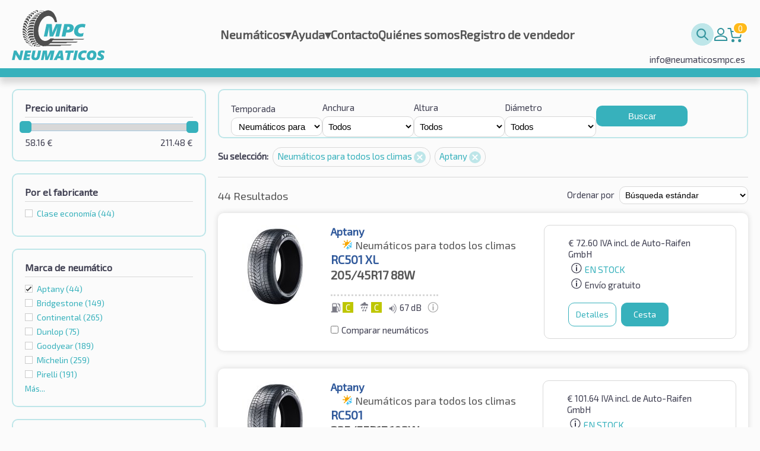

--- FILE ---
content_type: text/html; charset=utf-8
request_url: https://neumaticosmpc.es/buscar/coche/?season=Neum%C3%A1tico+toda+estaciones&brand=Aptany
body_size: 16891
content:
<!DOCTYPE html>
<html xmlns="http://www.w3.org/1999/xhtml" lang="es-ES">
<head>
<meta charset="UTF-8">
<meta http-equiv="Content-Type" content="text/html;charset=UTF-8">
<meta http-equiv="Content-Style-Type" content="text/css" />
<link rel="icon" href="/favicon.svg" />
<meta http-equiv="X-UA-Compatible" content="IE=Edge,chrome=1" />
<meta name="viewport" id="viewport" content="width=device-width, initial-scale=1.0, minimum-scale=1.0, maximum-scale=1.0, user-scalable=no"/>
<title>Coche Neumáticos para todos los climas Aptany | neumaticosmpc.es</title>
<script>
String.prototype.jqEscape = function(){return this.replace(/([:.\[\]])/g, "\\$1");};
Element.prototype.matches||(Element.prototype.matches=Element.prototype.msMatchesSelector||Element.prototype.webkitMatchesSelector);
Element.prototype.closest||(Element.prototype.closest=function(e){var t=this;if(!document.documentElement.contains(t))return null;do{if(t.matches(e))return t;t=t.parentElement||t.parentNode}while(null!==t);return null});
window.NodeList&&!NodeList.prototype.forEach&&(NodeList.prototype.forEach=function(o,t){t=t||window;for(var i=0;i<this.length;i++)o.call(t,this[i],i,this)});

!function(n,e,t){if(!n[t]){var i,f={},o=function(e,t){n.addEventListener(e,function(){s(t)})},c=function(n){e.getElementsByTagName("head")[0].appendChild(n)},r=function(n,t){i=e.createElement("script"),t&&(i.onload=t),i.src=n,i.type="text/javascript",i.async=!1,c(i)},d=function(n){var e=f[n];if(!e)return!1;if(!e.l){e.l=1;for(var t in e.d)t=e.d[t],f[t].l||d(t);r(e.u,function(){e.l=2,s(n)})}},u=function(e){n.setTimeout(e,0)},a={},l=[],s=function(n){a[n]=1,l=l.filter(function(e){var t=e.w.indexOf(n);return t>-1&&(e.w.splice(t,1),0==e.w.length)?(u(e.f),!1):!0})};n[t]={defer:function(n,e){e=e.filter(function(n){return!a[n]}),e.length>0?(l.push({f:n,w:e}),e.forEach(function(n){d(n)})):u(n)},deferEvent:s,addJS:function(n,e,t,i){if(f[n])throw n+" defined";f[n]={n:n,u:e,d:t,l:0},i&&d(n)},loadJS:d,js:r,css:function(n){i=e.createElement("link"),i.type="text/css",i.rel="stylesheet",i.href=n,c(i)}},o("DOMContentLoaded","ready"),o("load","load")}}(window,document,"ITTI");


ITTI.addJS('jq','/oss/jquery/jquery-1.11.1.min.js',[]);
ITTI.addJS('jqcookie','/oss/jquery/jquery.cookie.min.js',['jq']);
ITTI.addJS('jqui','/oss/jquery/jquery-ui-1.11.1.redmond/jquery-ui.min.js',['jq']);
ITTI.addJS('jqTimePicker','/oss/jquery/jquery.datetimepicker-1.5/jquery-ui-timepicker-addon.min.js',['jqui']);
ITTI.addJS('qsearch1','/js/q_search.js?v=2',['jqui']);
ITTI.addJS('qsearch2','/js/q_search_fake.js',['jqui']);
ITTI.addJS('custom','/js/custom.js?v=2',['jqui','jqcookie']);


//ITTI.loadJS('custom');

ITTI.defer(function(){

	document.querySelectorAll('img[data-src]').forEach(function(i){i.setAttribute('src',i.getAttribute('data-src'));});

},['ready']);

// Load scripts
ITTI.defer(function () {}, ['ready', 'qsearch1', 'qsearch2', 'custom']);
</script>
<link rel="stylesheet" type="text/css" href="/css/main.css?v=14">

<link rel="stylesheet" type="text/css" href="/css/mpc.css?v=19">


<!-- Google Tag Manager -->
<script>(function(w,d,s,l,i){w[l]=w[l]||[];w[l].push({'gtm.start':
new Date().getTime(),event:'gtm.js'});var f=d.getElementsByTagName(s)[0],
j=d.createElement(s),dl=l!='dataLayer'?'&l='+l:'';j.async=true;j.src=
'https://www.googletagmanager.com/gtm.js?id='+i+dl;f.parentNode.insertBefore(j,f);
})(window,document,'script','dataLayer','GTM-NM48QXFM');</script>
<!-- End Google Tag Manager -->





<link rel="canonical" href="https://neumaticosmpc.es/buscar/coche/?season=Neum%C3%A1tico+toda+estaciones&brand=Aptany" /><link rel="next" href="?season=Neum%C3%A1tico+toda+estaciones&brand=Aptany&amp;p=2"/>



</head>
<body >

<!-- Google Tag Manager (noscript) -->
<noscript><iframe src="https://www.googletagmanager.com/ns.html?id=GTM-NM48QXFM"
height="0" width="0" style="display:none;visibility:hidden"></iframe></noscript>
<!-- End Google Tag Manager (noscript) -->

<header class="mpc-header-container  has-hotline-info">
	<div class="mpc-header-content">
		<a href="/" class="mpc-logo"><img src="/css/i/logo-es-new.svg?v1" alt="logo"/></a>
		<div id="mpc-main-menu-content" class="mpc-main-menu-content">
			<div id="mpc-hamburger-close-btn" class="mpc-hamburger-close-btn" onclick="closeMenu()"></div>

			<div class="menu-item ">
	<a href="/?cid=23" class="item" title="Neumáticos">Neumáticos<span class="submenu-ico">▾</span></a>
	<ul class="submenu"><li><a href="/coche/" class="subitem " title="Coche">Coche</a></li><li><a href="/todo-terrenos/" class="subitem " title="Todo-terrenos">Todo-terrenos</a></li><li><a href="/furgonetas/" class="subitem " title="Furgonetas">Furgonetas</a></li><li><a href="/motocicleta/" class="subitem " title="Motocicleta">Motocicleta</a></li></ul>
</div><div class="menu-item ">
	<a href="/ayuda/" class="item" title="Ayuda">Ayuda<span class="submenu-ico">▾</span></a>
	<ul class="submenu"><li><a href="/informacion-juridica/" class="subitem " title="Información jurídica">Información jurídica</a></li></ul>
</div><div class="menu-item ">
	<a href="/contacto/" class="item" title="Contacto">Contacto</a>
	
</div><div class="menu-item ">
	<a href="/quienes-somos/" class="item" title="Quiénes somos">Quiénes somos</a>
	
</div>
								<div class='menu-item'><a class='' href=\?cid=39>Registro de vendedor</a></div>		</div>
		<div class="mpc-help-menu" data-search-box="1">
			<div class="mpc-search-bar">
				<input class="mpc-search-bar-input" data-search-input="1" type="text"
					   data-class-opened="opened"
					   placeholder="Búsqueda rápida" name="q"
					   value=""
					   data-cid="2"/>
				<button data-search-button="1" class="mpc-search-bar-btn" type="submit"></button>
			</div>
									<div class='menu-item'><a class='mpc-user-ico' href=\?cid=22>Mi cuenta</a></div>			<a class="mpc-cart-info" rel="nofollow" href="/pedido/"><span class="mpc-cart-qty">0</span></a>	
			<div id="mpc-hamburger-open-btn-holder" class="mpc-hamburger-open-btn-holder" onclick="openMenu()"><div class="mpc-hamburger-open-btn"></div></div>
		</div>
					<div class="hotline-info"><a href="/cdn-cgi/l/email-protection" class="__cf_email__" data-cfemail="4920272f2609272c3c24283d202a263a24392a672c3a">[email&#160;protected]</a></div>
				</div>
</header>

<main>
	<div id="body" class="cw-1000">
				<div class="item-list">

	<div class="item-list-filter-overlay"></div>

	<div id="listSearchFilter" class="item-list-filter">

		<div class="item-list-filter-bottom-fill"></div>

		<div class="item-list-filter-content">

			<a id="listSearchFilterBtnClose"></a>

			<div class="filter price-filter">
	<h4 class="filter-name">Precio unitario</h4>
		<div class="filter-content">
		<div id="slider" data-name="price" data-min="58.16" data-max="211.48" data-selected-min="58.16" data-selected-max="211.48"></div>
		<div id="selectedMaxOuter" class="float-r"><span id="selectedMax">211.48</span>&nbsp;€</div>
		<div id="selectedMinOuter" class="float-l"><span id="selectedMin">58.16</span>&nbsp;€</div>
				<div class="clear"></div>
	</div>
	<script data-cfasync="false" src="/cdn-cgi/scripts/5c5dd728/cloudflare-static/email-decode.min.js"></script><script type="text/javascript">
		ITTI.defer(function() {
			$("#slider")
				.slider({
					range: true,
					min: $("#slider").data('min'),
					max: $("#slider").data('max'),
					values: [$("#slider").data('selected-min'), $("#slider").data('selected-max')],
					slide: function (event, ui) {
						$("#selectedMin").html(ui.values[0]);
						$("#selectedMax").html(ui.values[1]);
					},
					change: function (event, ui) {
						if ($(this).slider("option", "min") != ui.values[0] || $(this).slider("option", "max") != ui.values[1]) {
							window.location =  "?season=Neum%C3%A1tico+toda+estaciones&brand=Aptany&price={#price#}".replace('{#price#}', ui.values.join('-'));
						} else {
							window.location = "?season=Neum%C3%A1tico+toda+estaciones&brand=Aptany";
						}
					}
				});
		}, ['ready','jqui']);
	</script>
</div>
<div class="filter">
	<h4 class="filter-name">Por el fabricante</h4>
	<div class="filter-content">
	<div class='entry '><a data-link='?season=Neum%C3%A1tico+toda+estaciones&brandCategory=Budget&brand=Aptany'>Clase economía <span class='number-of-values'>(44)</span></a></div>	</div>
</div>
<div class="filter">
	<h4 class="filter-name">Marca de neumático</h4>
	<div class="filter-content">
	<div class='entry d-less active'><a href='?season=Neum%C3%A1tico+toda+estaciones'>Aptany <span class='number-of-values'>(44)</span></a></div><div class='entry d-less '><a data-link='?season=Neum%C3%A1tico+toda+estaciones&brand=Aptany,Bridgestone'>Bridgestone <span class='number-of-values'>(149)</span></a></div><div class='entry d-less '><a data-link='?season=Neum%C3%A1tico+toda+estaciones&brand=Aptany,Continental'>Continental <span class='number-of-values'>(265)</span></a></div><div class='entry d-less '><a data-link='?season=Neum%C3%A1tico+toda+estaciones&brand=Aptany,Dunlop'>Dunlop <span class='number-of-values'>(75)</span></a></div><div class='entry d-less '><a data-link='?season=Neum%C3%A1tico+toda+estaciones&brand=Aptany,Goodyear'>Goodyear <span class='number-of-values'>(189)</span></a></div><div class='entry d-less '><a data-link='?season=Neum%C3%A1tico+toda+estaciones&brand=Aptany,Michelin'>Michelin <span class='number-of-values'>(259)</span></a></div><div class='entry d-less '><a data-link='?season=Neum%C3%A1tico+toda+estaciones&brand=Aptany,Pirelli'>Pirelli <span class='number-of-values'>(191)</span></a></div><div class='entry d-more d-none '><a data-link='?season=Neum%C3%A1tico+toda+estaciones&brand=Aptany,A-Plus'>A-Plus <span class='number-of-values'>(95)</span></a></div><div class='entry d-more d-none '><a data-link='?season=Neum%C3%A1tico+toda+estaciones&brand=Aptany,Alliance'>Alliance <span class='number-of-values'>(0)</span></a></div><div class='entry d-more d-none '><a data-link='?season=Neum%C3%A1tico+toda+estaciones&brand=Aptany,Altenzo'>Altenzo <span class='number-of-values'>(0)</span></a></div><div class='entry d-more d-none '><a data-link='?season=Neum%C3%A1tico+toda+estaciones&brand=Aptany,Anlas'>Anlas <span class='number-of-values'>(0)</span></a></div><div class='entry d-more d-none '><a data-link='?season=Neum%C3%A1tico+toda+estaciones&brand=Aptany,Antares'>Antares <span class='number-of-values'>(5)</span></a></div><div class='entry d-more d-none '><a data-link='?season=Neum%C3%A1tico+toda+estaciones&brand=Aptany,Apollo'>Apollo <span class='number-of-values'>(93)</span></a></div><div class='entry d-more d-none active'><a href='?season=Neum%C3%A1tico+toda+estaciones'>Aptany <span class='number-of-values'>(44)</span></a></div><div class='entry d-more d-none '><a data-link='?season=Neum%C3%A1tico+toda+estaciones&brand=Aptany,Arivo'>Arivo <span class='number-of-values'>(74)</span></a></div><div class='entry d-more d-none '><a data-link='?season=Neum%C3%A1tico+toda+estaciones&brand=Aptany,Atlas'>Atlas <span class='number-of-values'>(115)</span></a></div><div class='entry d-more d-none '><a data-link='?season=Neum%C3%A1tico+toda+estaciones&brand=Aptany,Atturo'>Atturo <span class='number-of-values'>(0)</span></a></div><div class='entry d-more d-none '><a data-link='?season=Neum%C3%A1tico+toda+estaciones&brand=Aptany,Austone'>Austone <span class='number-of-values'>(49)</span></a></div><div class='entry d-more d-none '><a data-link='?season=Neum%C3%A1tico+toda+estaciones&brand=Aptany,Autogreen'>Autogreen <span class='number-of-values'>(33)</span></a></div><div class='entry d-more d-none '><a data-link='?season=Neum%C3%A1tico+toda+estaciones&brand=Aptany,Avon'>Avon <span class='number-of-values'>(21)</span></a></div><div class='entry d-more d-none '><a data-link='?season=Neum%C3%A1tico+toda+estaciones&brand=Aptany,BFGoodrich'>BFGoodrich <span class='number-of-values'>(139)</span></a></div><div class='entry d-more d-none '><a data-link='?season=Neum%C3%A1tico+toda+estaciones&brand=Aptany,BKT'>BKT <span class='number-of-values'>(0)</span></a></div><div class='entry d-more d-none '><a data-link='?season=Neum%C3%A1tico+toda+estaciones&brand=Aptany,Barum'>Barum <span class='number-of-values'>(42)</span></a></div><div class='entry d-more d-none '><a data-link='?season=Neum%C3%A1tico+toda+estaciones&brand=Aptany,Berlin'>Berlin <span class='number-of-values'>(126)</span></a></div><div class='entry d-more d-none '><a data-link='?season=Neum%C3%A1tico+toda+estaciones&brand=Aptany,BlackArrow'>BlackArrow <span class='number-of-values'>(0)</span></a></div><div class='entry d-more d-none '><a data-link='?season=Neum%C3%A1tico+toda+estaciones&brand=Aptany,Boka'>Boka <span class='number-of-values'>(0)</span></a></div><div class='entry d-more d-none '><a data-link='?season=Neum%C3%A1tico+toda+estaciones&brand=Aptany,Bridgestone'>Bridgestone <span class='number-of-values'>(149)</span></a></div><div class='entry d-more d-none '><a data-link='?season=Neum%C3%A1tico+toda+estaciones&brand=Aptany,Camac'>Camac <span class='number-of-values'>(0)</span></a></div><div class='entry d-more d-none '><a data-link='?season=Neum%C3%A1tico+toda+estaciones&brand=Aptany,Carlisle'>Carlisle <span class='number-of-values'>(0)</span></a></div><div class='entry d-more d-none '><a data-link='?season=Neum%C3%A1tico+toda+estaciones&brand=Aptany,Ceat'>Ceat <span class='number-of-values'>(43)</span></a></div><div class='entry d-more d-none '><a data-link='?season=Neum%C3%A1tico+toda+estaciones&brand=Aptany,Charmhoo'>Charmhoo <span class='number-of-values'>(0)</span></a></div><div class='entry d-more d-none '><a data-link='?season=Neum%C3%A1tico+toda+estaciones&brand=Aptany,Cheng+Shin+%2F+CST'>Cheng Shin / CST <span class='number-of-values'>(63)</span></a></div><div class='entry d-more d-none '><a data-link='?season=Neum%C3%A1tico+toda+estaciones&brand=Aptany,Chengshan'>Chengshan <span class='number-of-values'>(25)</span></a></div><div class='entry d-more d-none '><a data-link='?season=Neum%C3%A1tico+toda+estaciones&brand=Aptany,Collins'>Collins <span class='number-of-values'>(0)</span></a></div><div class='entry d-more d-none '><a data-link='?season=Neum%C3%A1tico+toda+estaciones&brand=Aptany,Comforser'>Comforser <span class='number-of-values'>(0)</span></a></div><div class='entry d-more d-none '><a data-link='?season=Neum%C3%A1tico+toda+estaciones&brand=Aptany,Compasal'>Compasal <span class='number-of-values'>(18)</span></a></div><div class='entry d-more d-none '><a data-link='?season=Neum%C3%A1tico+toda+estaciones&brand=Aptany,Compass'>Compass <span class='number-of-values'>(0)</span></a></div><div class='entry d-more d-none '><a data-link='?season=Neum%C3%A1tico+toda+estaciones&brand=Aptany,Continental'>Continental <span class='number-of-values'>(265)</span></a></div><div class='entry d-more d-none '><a data-link='?season=Neum%C3%A1tico+toda+estaciones&brand=Aptany,Cooper'>Cooper <span class='number-of-values'>(16)</span></a></div><div class='entry d-more d-none '><a data-link='?season=Neum%C3%A1tico+toda+estaciones&brand=Aptany,CrossLeader'>CrossLeader <span class='number-of-values'>(0)</span></a></div><div class='entry d-more d-none '><a data-link='?season=Neum%C3%A1tico+toda+estaciones&brand=Aptany,Crosswind'>Crosswind <span class='number-of-values'>(24)</span></a></div><div class='entry d-more d-none '><a data-link='?season=Neum%C3%A1tico+toda+estaciones&brand=Aptany,Datex'>Datex <span class='number-of-values'>(0)</span></a></div><div class='entry d-more d-none '><a data-link='?season=Neum%C3%A1tico+toda+estaciones&brand=Aptany,Davanti'>Davanti <span class='number-of-values'>(69)</span></a></div><div class='entry d-more d-none '><a data-link='?season=Neum%C3%A1tico+toda+estaciones&brand=Aptany,Debica'>Debica <span class='number-of-values'>(41)</span></a></div><div class='entry d-more d-none '><a data-link='?season=Neum%C3%A1tico+toda+estaciones&brand=Aptany,Deestone'>Deestone <span class='number-of-values'>(0)</span></a></div><div class='entry d-more d-none '><a data-link='?season=Neum%C3%A1tico+toda+estaciones&brand=Aptany,Deli+Tire'>Deli Tire <span class='number-of-values'>(0)</span></a></div><div class='entry d-more d-none '><a data-link='?season=Neum%C3%A1tico+toda+estaciones&brand=Aptany,Delinte'>Delinte <span class='number-of-values'>(43)</span></a></div><div class='entry d-more d-none '><a data-link='?season=Neum%C3%A1tico+toda+estaciones&brand=Aptany,Delmax'>Delmax <span class='number-of-values'>(4)</span></a></div><div class='entry d-more d-none '><a data-link='?season=Neum%C3%A1tico+toda+estaciones&brand=Aptany,Diamondback'>Diamondback <span class='number-of-values'>(0)</span></a></div><div class='entry d-more d-none '><a data-link='?season=Neum%C3%A1tico+toda+estaciones&brand=Aptany,Diplomat'>Diplomat <span class='number-of-values'>(0)</span></a></div><div class='entry d-more d-none '><a data-link='?season=Neum%C3%A1tico+toda+estaciones&brand=Aptany,Diversen'>Diversen <span class='number-of-values'>(0)</span></a></div><div class='entry d-more d-none '><a data-link='?season=Neum%C3%A1tico+toda+estaciones&brand=Aptany,Double+Coin'>Double Coin <span class='number-of-values'>(14)</span></a></div><div class='entry d-more d-none '><a data-link='?season=Neum%C3%A1tico+toda+estaciones&brand=Aptany,Doublestar'>Doublestar <span class='number-of-values'>(10)</span></a></div><div class='entry d-more d-none '><a data-link='?season=Neum%C3%A1tico+toda+estaciones&brand=Aptany,Dunlop'>Dunlop <span class='number-of-values'>(75)</span></a></div><div class='entry d-more d-none '><a data-link='?season=Neum%C3%A1tico+toda+estaciones&brand=Aptany,Duraturn'>Duraturn <span class='number-of-values'>(0)</span></a></div><div class='entry d-more d-none '><a data-link='?season=Neum%C3%A1tico+toda+estaciones&brand=Aptany,Duro'>Duro <span class='number-of-values'>(0)</span></a></div><div class='entry d-more d-none '><a data-link='?season=Neum%C3%A1tico+toda+estaciones&brand=Aptany,Dynamo'>Dynamo <span class='number-of-values'>(27)</span></a></div><div class='entry d-more d-none '><a data-link='?season=Neum%C3%A1tico+toda+estaciones&brand=Aptany,EP+Tyres'>EP Tyres <span class='number-of-values'>(9)</span></a></div><div class='entry d-more d-none '><a data-link='?season=Neum%C3%A1tico+toda+estaciones&brand=Aptany,Envoy'>Envoy <span class='number-of-values'>(0)</span></a></div><div class='entry d-more d-none '><a data-link='?season=Neum%C3%A1tico+toda+estaciones&brand=Aptany,Eurogrip'>Eurogrip <span class='number-of-values'>(0)</span></a></div><div class='entry d-more d-none '><a data-link='?season=Neum%C3%A1tico+toda+estaciones&brand=Aptany,Event'>Event <span class='number-of-values'>(11)</span></a></div><div class='entry d-more d-none '><a data-link='?season=Neum%C3%A1tico+toda+estaciones&brand=Aptany,Evergreen'>Evergreen <span class='number-of-values'>(30)</span></a></div><div class='entry d-more d-none '><a data-link='?season=Neum%C3%A1tico+toda+estaciones&brand=Aptany,Everton'>Everton <span class='number-of-values'>(1)</span></a></div><div class='entry d-more d-none '><a data-link='?season=Neum%C3%A1tico+toda+estaciones&brand=Aptany,Falken'>Falken <span class='number-of-values'>(141)</span></a></div><div class='entry d-more d-none '><a data-link='?season=Neum%C3%A1tico+toda+estaciones&brand=Aptany,Fedima+%28retreated%29'>Fedima (retreated) <span class='number-of-values'>(0)</span></a></div><div class='entry d-more d-none '><a data-link='?season=Neum%C3%A1tico+toda+estaciones&brand=Aptany,Firemax'>Firemax <span class='number-of-values'>(0)</span></a></div><div class='entry d-more d-none '><a data-link='?season=Neum%C3%A1tico+toda+estaciones&brand=Aptany,Firestone'>Firestone <span class='number-of-values'>(49)</span></a></div><div class='entry d-more d-none '><a data-link='?season=Neum%C3%A1tico+toda+estaciones&brand=Aptany,Fortuna'>Fortuna <span class='number-of-values'>(132)</span></a></div><div class='entry d-more d-none '><a data-link='?season=Neum%C3%A1tico+toda+estaciones&brand=Aptany,Fortune'>Fortune <span class='number-of-values'>(44)</span></a></div><div class='entry d-more d-none '><a data-link='?season=Neum%C3%A1tico+toda+estaciones&brand=Aptany,Fronway'>Fronway <span class='number-of-values'>(26)</span></a></div><div class='entry d-more d-none '><a data-link='?season=Neum%C3%A1tico+toda+estaciones&brand=Aptany,Fulda'>Fulda <span class='number-of-values'>(54)</span></a></div><div class='entry d-more d-none '><a data-link='?season=Neum%C3%A1tico+toda+estaciones&brand=Aptany,GT+Radial'>GT Radial <span class='number-of-values'>(107)</span></a></div><div class='entry d-more d-none '><a data-link='?season=Neum%C3%A1tico+toda+estaciones&brand=Aptany,General+Tire'>General Tire <span class='number-of-values'>(0)</span></a></div><div class='entry d-more d-none '><a data-link='?season=Neum%C3%A1tico+toda+estaciones&brand=Aptany,Gislaved'>Gislaved <span class='number-of-values'>(0)</span></a></div><div class='entry d-more d-none '><a data-link='?season=Neum%C3%A1tico+toda+estaciones&brand=Aptany,Giti'>Giti <span class='number-of-values'>(62)</span></a></div><div class='entry d-more d-none '><a data-link='?season=Neum%C3%A1tico+toda+estaciones&brand=Aptany,Goldline'>Goldline <span class='number-of-values'>(0)</span></a></div><div class='entry d-more d-none '><a data-link='?season=Neum%C3%A1tico+toda+estaciones&brand=Aptany,Goodride'>Goodride <span class='number-of-values'>(107)</span></a></div><div class='entry d-more d-none '><a data-link='?season=Neum%C3%A1tico+toda+estaciones&brand=Aptany,Goodride+%2F+Westlake'>Goodride / Westlake <span class='number-of-values'>(0)</span></a></div><div class='entry d-more d-none '><a data-link='?season=Neum%C3%A1tico+toda+estaciones&brand=Aptany,Goodtrip'>Goodtrip <span class='number-of-values'>(8)</span></a></div><div class='entry d-more d-none '><a data-link='?season=Neum%C3%A1tico+toda+estaciones&brand=Aptany,Goodyear'>Goodyear <span class='number-of-values'>(189)</span></a></div><div class='entry d-more d-none '><a data-link='?season=Neum%C3%A1tico+toda+estaciones&brand=Aptany,Greentrac'>Greentrac <span class='number-of-values'>(16)</span></a></div><div class='entry d-more d-none '><a data-link='?season=Neum%C3%A1tico+toda+estaciones&brand=Aptany,Grenlander'>Grenlander <span class='number-of-values'>(63)</span></a></div><div class='entry d-more d-none '><a data-link='?season=Neum%C3%A1tico+toda+estaciones&brand=Aptany,Gripmax'>Gripmax <span class='number-of-values'>(9)</span></a></div><div class='entry d-more d-none '><a data-link='?season=Neum%C3%A1tico+toda+estaciones&brand=Aptany,Habilead'>Habilead <span class='number-of-values'>(0)</span></a></div><div class='entry d-more d-none '><a data-link='?season=Neum%C3%A1tico+toda+estaciones&brand=Aptany,Hakuba'>Hakuba <span class='number-of-values'>(0)</span></a></div><div class='entry d-more d-none '><a data-link='?season=Neum%C3%A1tico+toda+estaciones&brand=Aptany,Hankook'>Hankook <span class='number-of-values'>(192)</span></a></div><div class='entry d-more d-none '><a data-link='?season=Neum%C3%A1tico+toda+estaciones&brand=Aptany,Headway'>Headway <span class='number-of-values'>(1)</span></a></div><div class='entry d-more d-none '><a data-link='?season=Neum%C3%A1tico+toda+estaciones&brand=Aptany,Heidenau'>Heidenau <span class='number-of-values'>(0)</span></a></div><div class='entry d-more d-none '><a data-link='?season=Neum%C3%A1tico+toda+estaciones&brand=Aptany,Hifly'>Hifly <span class='number-of-values'>(43)</span></a></div><div class='entry d-more d-none '><a data-link='?season=Neum%C3%A1tico+toda+estaciones&brand=Aptany,Horizon'>Horizon <span class='number-of-values'>(0)</span></a></div><div class='entry d-more d-none '><a data-link='?season=Neum%C3%A1tico+toda+estaciones&brand=Aptany,ITP'>ITP <span class='number-of-values'>(0)</span></a></div><div class='entry d-more d-none '><a data-link='?season=Neum%C3%A1tico+toda+estaciones&brand=Aptany,Ilink'>Ilink <span class='number-of-values'>(19)</span></a></div><div class='entry d-more d-none '><a data-link='?season=Neum%C3%A1tico+toda+estaciones&brand=Aptany,Imperial'>Imperial <span class='number-of-values'>(142)</span></a></div><div class='entry d-more d-none '><a data-link='?season=Neum%C3%A1tico+toda+estaciones&brand=Aptany,Infinity'>Infinity <span class='number-of-values'>(4)</span></a></div><div class='entry d-more d-none '><a data-link='?season=Neum%C3%A1tico+toda+estaciones&brand=Aptany,Insa+Turbo+%28retread+tyres%29'>Insa Turbo (retread tyres) <span class='number-of-values'>(0)</span></a></div><div class='entry d-more d-none '><a data-link='?season=Neum%C3%A1tico+toda+estaciones&brand=Aptany,Journey'>Journey <span class='number-of-values'>(0)</span></a></div><div class='entry d-more d-none '><a data-link='?season=Neum%C3%A1tico+toda+estaciones&brand=Aptany,Joyroad'>Joyroad <span class='number-of-values'>(0)</span></a></div><div class='entry d-more d-none '><a data-link='?season=Neum%C3%A1tico+toda+estaciones&brand=Aptany,Kapsen'>Kapsen <span class='number-of-values'>(1)</span></a></div><div class='entry d-more d-none '><a data-link='?season=Neum%C3%A1tico+toda+estaciones&brand=Aptany,Kelly'>Kelly <span class='number-of-values'>(0)</span></a></div><div class='entry d-more d-none '><a data-link='?season=Neum%C3%A1tico+toda+estaciones&brand=Aptany,Kenda'>Kenda <span class='number-of-values'>(27)</span></a></div><div class='entry d-more d-none '><a data-link='?season=Neum%C3%A1tico+toda+estaciones&brand=Aptany,Kinforest'>Kinforest <span class='number-of-values'>(0)</span></a></div><div class='entry d-more d-none '><a data-link='?season=Neum%C3%A1tico+toda+estaciones&brand=Aptany,King+Meiler'>King Meiler <span class='number-of-values'>(1)</span></a></div><div class='entry d-more d-none '><a data-link='?season=Neum%C3%A1tico+toda+estaciones&brand=Aptany,KingBoss'>KingBoss <span class='number-of-values'>(13)</span></a></div><div class='entry d-more d-none '><a data-link='?season=Neum%C3%A1tico+toda+estaciones&brand=Aptany,Kingstar'>Kingstar <span class='number-of-values'>(0)</span></a></div><div class='entry d-more d-none '><a data-link='?season=Neum%C3%A1tico+toda+estaciones&brand=Aptany,Kingstire'>Kingstire <span class='number-of-values'>(0)</span></a></div><div class='entry d-more d-none '><a data-link='?season=Neum%C3%A1tico+toda+estaciones&brand=Aptany,Kleber'>Kleber <span class='number-of-values'>(135)</span></a></div><div class='entry d-more d-none '><a data-link='?season=Neum%C3%A1tico+toda+estaciones&brand=Aptany,Kormoran'>Kormoran <span class='number-of-values'>(58)</span></a></div><div class='entry d-more d-none '><a data-link='?season=Neum%C3%A1tico+toda+estaciones&brand=Aptany,Kpatos'>Kpatos <span class='number-of-values'>(0)</span></a></div><div class='entry d-more d-none '><a data-link='?season=Neum%C3%A1tico+toda+estaciones&brand=Aptany,Kumho'>Kumho <span class='number-of-values'>(175)</span></a></div><div class='entry d-more d-none '><a data-link='?season=Neum%C3%A1tico+toda+estaciones&brand=Aptany,Kustone'>Kustone <span class='number-of-values'>(0)</span></a></div><div class='entry d-more d-none '><a data-link='?season=Neum%C3%A1tico+toda+estaciones&brand=Aptany,Landsail'>Landsail <span class='number-of-values'>(108)</span></a></div><div class='entry d-more d-none '><a data-link='?season=Neum%C3%A1tico+toda+estaciones&brand=Aptany,Lanvigator'>Lanvigator <span class='number-of-values'>(48)</span></a></div><div class='entry d-more d-none '><a data-link='?season=Neum%C3%A1tico+toda+estaciones&brand=Aptany,Lassa'>Lassa <span class='number-of-values'>(30)</span></a></div><div class='entry d-more d-none '><a data-link='?season=Neum%C3%A1tico+toda+estaciones&brand=Aptany,Laufenn'>Laufenn <span class='number-of-values'>(81)</span></a></div><div class='entry d-more d-none '><a data-link='?season=Neum%C3%A1tico+toda+estaciones&brand=Aptany,Leao'>Leao <span class='number-of-values'>(98)</span></a></div><div class='entry d-more d-none '><a data-link='?season=Neum%C3%A1tico+toda+estaciones&brand=Aptany,Ling+Long'>Ling Long <span class='number-of-values'>(137)</span></a></div><div class='entry d-more d-none '><a data-link='?season=Neum%C3%A1tico+toda+estaciones&brand=Aptany,Marangoni'>Marangoni <span class='number-of-values'>(0)</span></a></div><div class='entry d-more d-none '><a data-link='?season=Neum%C3%A1tico+toda+estaciones&brand=Aptany,Marshal'>Marshal <span class='number-of-values'>(39)</span></a></div><div class='entry d-more d-none '><a data-link='?season=Neum%C3%A1tico+toda+estaciones&brand=Aptany,Massimo'>Massimo <span class='number-of-values'>(12)</span></a></div><div class='entry d-more d-none '><a data-link='?season=Neum%C3%A1tico+toda+estaciones&brand=Aptany,Mastersteel'>Mastersteel <span class='number-of-values'>(43)</span></a></div><div class='entry d-more d-none '><a data-link='?season=Neum%C3%A1tico+toda+estaciones&brand=Aptany,Matador'>Matador <span class='number-of-values'>(32)</span></a></div><div class='entry d-more d-none '><a data-link='?season=Neum%C3%A1tico+toda+estaciones&brand=Aptany,Matrax'>Matrax <span class='number-of-values'>(0)</span></a></div><div class='entry d-more d-none '><a data-link='?season=Neum%C3%A1tico+toda+estaciones&brand=Aptany,Maxtrek'>Maxtrek <span class='number-of-values'>(43)</span></a></div><div class='entry d-more d-none '><a data-link='?season=Neum%C3%A1tico+toda+estaciones&brand=Aptany,Maxxis'>Maxxis <span class='number-of-values'>(152)</span></a></div><div class='entry d-more d-none '><a data-link='?season=Neum%C3%A1tico+toda+estaciones&brand=Aptany,Mazzini'>Mazzini <span class='number-of-values'>(8)</span></a></div><div class='entry d-more d-none '><a data-link='?season=Neum%C3%A1tico+toda+estaciones&brand=Aptany,Metzeler'>Metzeler <span class='number-of-values'>(0)</span></a></div><div class='entry d-more d-none '><a data-link='?season=Neum%C3%A1tico+toda+estaciones&brand=Aptany,Michelin'>Michelin <span class='number-of-values'>(259)</span></a></div><div class='entry d-more d-none '><a data-link='?season=Neum%C3%A1tico+toda+estaciones&brand=Aptany,Milestone'>Milestone <span class='number-of-values'>(0)</span></a></div><div class='entry d-more d-none '><a data-link='?season=Neum%C3%A1tico+toda+estaciones&brand=Aptany,Milever'>Milever <span class='number-of-values'>(14)</span></a></div><div class='entry d-more d-none '><a data-link='?season=Neum%C3%A1tico+toda+estaciones&brand=Aptany,Minerva'>Minerva <span class='number-of-values'>(133)</span></a></div><div class='entry d-more d-none '><a data-link='?season=Neum%C3%A1tico+toda+estaciones&brand=Aptany,Minnell'>Minnell <span class='number-of-values'>(0)</span></a></div><div class='entry d-more d-none '><a data-link='?season=Neum%C3%A1tico+toda+estaciones&brand=Aptany,Mirage'>Mirage <span class='number-of-values'>(36)</span></a></div><div class='entry d-more d-none '><a data-link='?season=Neum%C3%A1tico+toda+estaciones&brand=Aptany,Mitas'>Mitas <span class='number-of-values'>(0)</span></a></div><div class='entry d-more d-none '><a data-link='?season=Neum%C3%A1tico+toda+estaciones&brand=Aptany,Momo'>Momo <span class='number-of-values'>(60)</span></a></div><div class='entry d-more d-none '><a data-link='?season=Neum%C3%A1tico+toda+estaciones&brand=Aptany,Motoz'>Motoz <span class='number-of-values'>(0)</span></a></div><div class='entry d-more d-none '><a data-link='?season=Neum%C3%A1tico+toda+estaciones&brand=Aptany,Nankang'>Nankang <span class='number-of-values'>(110)</span></a></div><div class='entry d-more d-none '><a data-link='?season=Neum%C3%A1tico+toda+estaciones&brand=Aptany,Neolin'>Neolin <span class='number-of-values'>(0)</span></a></div><div class='entry d-more d-none '><a data-link='?season=Neum%C3%A1tico+toda+estaciones&brand=Aptany,Nexen'>Nexen <span class='number-of-values'>(253)</span></a></div><div class='entry d-more d-none '><a data-link='?season=Neum%C3%A1tico+toda+estaciones&brand=Aptany,Nokian'>Nokian <span class='number-of-values'>(118)</span></a></div><div class='entry d-more d-none '><a data-link='?season=Neum%C3%A1tico+toda+estaciones&brand=Aptany,Nordexx'>Nordexx <span class='number-of-values'>(39)</span></a></div><div class='entry d-more d-none '><a data-link='?season=Neum%C3%A1tico+toda+estaciones&brand=Aptany,Nuvolari'>Nuvolari <span class='number-of-values'>(0)</span></a></div><div class='entry d-more d-none '><a data-link='?season=Neum%C3%A1tico+toda+estaciones&brand=Aptany,Onyx'>Onyx <span class='number-of-values'>(0)</span></a></div><div class='entry d-more d-none '><a data-link='?season=Neum%C3%A1tico+toda+estaciones&brand=Aptany,Optimo'>Optimo <span class='number-of-values'>(36)</span></a></div><div class='entry d-more d-none '><a data-link='?season=Neum%C3%A1tico+toda+estaciones&brand=Aptany,Orium'>Orium <span class='number-of-values'>(12)</span></a></div><div class='entry d-more d-none '><a data-link='?season=Neum%C3%A1tico+toda+estaciones&brand=Aptany,Ovation'>Ovation <span class='number-of-values'>(71)</span></a></div><div class='entry d-more d-none '><a data-link='?season=Neum%C3%A1tico+toda+estaciones&brand=Aptany,Pace'>Pace <span class='number-of-values'>(13)</span></a></div><div class='entry d-more d-none '><a data-link='?season=Neum%C3%A1tico+toda+estaciones&brand=Aptany,Paxaro'>Paxaro <span class='number-of-values'>(0)</span></a></div><div class='entry d-more d-none '><a data-link='?season=Neum%C3%A1tico+toda+estaciones&brand=Aptany,Petlas'>Petlas <span class='number-of-values'>(65)</span></a></div><div class='entry d-more d-none '><a data-link='?season=Neum%C3%A1tico+toda+estaciones&brand=Aptany,Pirelli'>Pirelli <span class='number-of-values'>(191)</span></a></div><div class='entry d-more d-none '><a data-link='?season=Neum%C3%A1tico+toda+estaciones&brand=Aptany,Platin'>Platin <span class='number-of-values'>(0)</span></a></div><div class='entry d-more d-none '><a data-link='?season=Neum%C3%A1tico+toda+estaciones&brand=Aptany,PowerTrac'>PowerTrac <span class='number-of-values'>(5)</span></a></div><div class='entry d-more d-none '><a data-link='?season=Neum%C3%A1tico+toda+estaciones&brand=Aptany,Premiorri'>Premiorri <span class='number-of-values'>(8)</span></a></div><div class='entry d-more d-none '><a data-link='?season=Neum%C3%A1tico+toda+estaciones&brand=Aptany,Prinx'>Prinx <span class='number-of-values'>(29)</span></a></div><div class='entry d-more d-none '><a data-link='?season=Neum%C3%A1tico+toda+estaciones&brand=Aptany,Profil+%28retreaded%29'>Profil (retreaded) <span class='number-of-values'>(10)</span></a></div><div class='entry d-more d-none '><a data-link='?season=Neum%C3%A1tico+toda+estaciones&brand=Aptany,Radar'>Radar <span class='number-of-values'>(44)</span></a></div><div class='entry d-more d-none '><a data-link='?season=Neum%C3%A1tico+toda+estaciones&brand=Aptany,Rebel'>Rebel <span class='number-of-values'>(0)</span></a></div><div class='entry d-more d-none '><a data-link='?season=Neum%C3%A1tico+toda+estaciones&brand=Aptany,Riken'>Riken <span class='number-of-values'>(37)</span></a></div><div class='entry d-more d-none '><a data-link='?season=Neum%C3%A1tico+toda+estaciones&brand=Aptany,RoadX'>RoadX <span class='number-of-values'>(32)</span></a></div><div class='entry d-more d-none '><a data-link='?season=Neum%C3%A1tico+toda+estaciones&brand=Aptany,Roadcruza'>Roadcruza <span class='number-of-values'>(0)</span></a></div><div class='entry d-more d-none '><a data-link='?season=Neum%C3%A1tico+toda+estaciones&brand=Aptany,Roadhog'>Roadhog <span class='number-of-values'>(69)</span></a></div><div class='entry d-more d-none '><a data-link='?season=Neum%C3%A1tico+toda+estaciones&brand=Aptany,Roadmarch'>Roadmarch <span class='number-of-values'>(0)</span></a></div><div class='entry d-more d-none '><a data-link='?season=Neum%C3%A1tico+toda+estaciones&brand=Aptany,Roadstone'>Roadstone <span class='number-of-values'>(27)</span></a></div><div class='entry d-more d-none '><a data-link='?season=Neum%C3%A1tico+toda+estaciones&brand=Aptany,RockBlade'>RockBlade <span class='number-of-values'>(15)</span></a></div><div class='entry d-more d-none '><a data-link='?season=Neum%C3%A1tico+toda+estaciones&brand=Aptany,Rockstone'>Rockstone <span class='number-of-values'>(0)</span></a></div><div class='entry d-more d-none '><a data-link='?season=Neum%C3%A1tico+toda+estaciones&brand=Aptany,Rosava'>Rosava <span class='number-of-values'>(0)</span></a></div><div class='entry d-more d-none '><a data-link='?season=Neum%C3%A1tico+toda+estaciones&brand=Aptany,Rotalla'>Rotalla <span class='number-of-values'>(41)</span></a></div><div class='entry d-more d-none '><a data-link='?season=Neum%C3%A1tico+toda+estaciones&brand=Aptany,Rovelo'>Rovelo <span class='number-of-values'>(18)</span></a></div><div class='entry d-more d-none '><a data-link='?season=Neum%C3%A1tico+toda+estaciones&brand=Aptany,Royal+Black+%2F+Kyoto'>Royal Black / Kyoto <span class='number-of-values'>(57)</span></a></div><div class='entry d-more d-none '><a data-link='?season=Neum%C3%A1tico+toda+estaciones&brand=Aptany,Sailun'>Sailun <span class='number-of-values'>(113)</span></a></div><div class='entry d-more d-none '><a data-link='?season=Neum%C3%A1tico+toda+estaciones&brand=Aptany,Sava'>Sava <span class='number-of-values'>(40)</span></a></div><div class='entry d-more d-none '><a data-link='?season=Neum%C3%A1tico+toda+estaciones&brand=Aptany,Sebring'>Sebring <span class='number-of-values'>(38)</span></a></div><div class='entry d-more d-none '><a data-link='?season=Neum%C3%A1tico+toda+estaciones&brand=Aptany,Security'>Security <span class='number-of-values'>(0)</span></a></div><div class='entry d-more d-none '><a data-link='?season=Neum%C3%A1tico+toda+estaciones&brand=Aptany,Semperit'>Semperit <span class='number-of-values'>(83)</span></a></div><div class='entry d-more d-none '><a data-link='?season=Neum%C3%A1tico+toda+estaciones&brand=Aptany,Shinko'>Shinko <span class='number-of-values'>(0)</span></a></div><div class='entry d-more d-none '><a data-link='?season=Neum%C3%A1tico+toda+estaciones&brand=Aptany,Sonix'>Sonix <span class='number-of-values'>(6)</span></a></div><div class='entry d-more d-none '><a data-link='?season=Neum%C3%A1tico+toda+estaciones&brand=Aptany,Speedways'>Speedways <span class='number-of-values'>(0)</span></a></div><div class='entry d-more d-none '><a data-link='?season=Neum%C3%A1tico+toda+estaciones&brand=Aptany,Sportiva'>Sportiva <span class='number-of-values'>(0)</span></a></div><div class='entry d-more d-none '><a data-link='?season=Neum%C3%A1tico+toda+estaciones&brand=Aptany,Star+Performer'>Star Performer <span class='number-of-values'>(32)</span></a></div><div class='entry d-more d-none '><a data-link='?season=Neum%C3%A1tico+toda+estaciones&brand=Aptany,Starco'>Starco <span class='number-of-values'>(0)</span></a></div><div class='entry d-more d-none '><a data-link='?season=Neum%C3%A1tico+toda+estaciones&brand=Aptany,Starmaxx'>Starmaxx <span class='number-of-values'>(19)</span></a></div><div class='entry d-more d-none '><a data-link='?season=Neum%C3%A1tico+toda+estaciones&brand=Aptany,Sumaxx'>Sumaxx <span class='number-of-values'>(0)</span></a></div><div class='entry d-more d-none '><a data-link='?season=Neum%C3%A1tico+toda+estaciones&brand=Aptany,Sumitomo'>Sumitomo <span class='number-of-values'>(0)</span></a></div><div class='entry d-more d-none '><a data-link='?season=Neum%C3%A1tico+toda+estaciones&brand=Aptany,Sunfull'>Sunfull <span class='number-of-values'>(16)</span></a></div><div class='entry d-more d-none '><a data-link='?season=Neum%C3%A1tico+toda+estaciones&brand=Aptany,Sunny'>Sunny <span class='number-of-values'>(64)</span></a></div><div class='entry d-more d-none '><a data-link='?season=Neum%C3%A1tico+toda+estaciones&brand=Aptany,Sunwide'>Sunwide <span class='number-of-values'>(0)</span></a></div><div class='entry d-more d-none '><a data-link='?season=Neum%C3%A1tico+toda+estaciones&brand=Aptany,Superia'>Superia <span class='number-of-values'>(141)</span></a></div><div class='entry d-more d-none '><a data-link='?season=Neum%C3%A1tico+toda+estaciones&brand=Aptany,Syron'>Syron <span class='number-of-values'>(8)</span></a></div><div class='entry d-more d-none '><a data-link='?season=Neum%C3%A1tico+toda+estaciones&brand=Aptany,TBB+Tires'>TBB Tires <span class='number-of-values'>(12)</span></a></div><div class='entry d-more d-none '><a data-link='?season=Neum%C3%A1tico+toda+estaciones&brand=Aptany,Taurus'>Taurus <span class='number-of-values'>(46)</span></a></div><div class='entry d-more d-none '><a data-link='?season=Neum%C3%A1tico+toda+estaciones&brand=Aptany,Three-A'>Three-A <span class='number-of-values'>(0)</span></a></div><div class='entry d-more d-none '><a data-link='?season=Neum%C3%A1tico+toda+estaciones&brand=Aptany,Tigar'>Tigar <span class='number-of-values'>(32)</span></a></div><div class='entry d-more d-none '><a data-link='?season=Neum%C3%A1tico+toda+estaciones&brand=Aptany,Toledo'>Toledo <span class='number-of-values'>(0)</span></a></div><div class='entry d-more d-none '><a data-link='?season=Neum%C3%A1tico+toda+estaciones&brand=Aptany,Tomason'>Tomason <span class='number-of-values'>(6)</span></a></div><div class='entry d-more d-none '><a data-link='?season=Neum%C3%A1tico+toda+estaciones&brand=Aptany,Tomket'>Tomket <span class='number-of-values'>(7)</span></a></div><div class='entry d-more d-none '><a data-link='?season=Neum%C3%A1tico+toda+estaciones&brand=Aptany,Torque'>Torque <span class='number-of-values'>(60)</span></a></div><div class='entry d-more d-none '><a data-link='?season=Neum%C3%A1tico+toda+estaciones&brand=Aptany,Tourador'>Tourador <span class='number-of-values'>(48)</span></a></div><div class='entry d-more d-none '><a data-link='?season=Neum%C3%A1tico+toda+estaciones&brand=Aptany,Toyo'>Toyo <span class='number-of-values'>(132)</span></a></div><div class='entry d-more d-none '><a data-link='?season=Neum%C3%A1tico+toda+estaciones&brand=Aptany,Tracmax'>Tracmax <span class='number-of-values'>(123)</span></a></div><div class='entry d-more d-none '><a data-link='?season=Neum%C3%A1tico+toda+estaciones&brand=Aptany,Transmate'>Transmate <span class='number-of-values'>(11)</span></a></div><div class='entry d-more d-none '><a data-link='?season=Neum%C3%A1tico+toda+estaciones&brand=Aptany,Trazano'>Trazano <span class='number-of-values'>(26)</span></a></div><div class='entry d-more d-none '><a data-link='?season=Neum%C3%A1tico+toda+estaciones&brand=Aptany,Tri-Ace'>Tri-Ace <span class='number-of-values'>(0)</span></a></div><div class='entry d-more d-none '><a data-link='?season=Neum%C3%A1tico+toda+estaciones&brand=Aptany,Triangle'>Triangle <span class='number-of-values'>(67)</span></a></div><div class='entry d-more d-none '><a data-link='?season=Neum%C3%A1tico+toda+estaciones&brand=Aptany,Tristar'>Tristar <span class='number-of-values'>(100)</span></a></div><div class='entry d-more d-none '><a data-link='?season=Neum%C3%A1tico+toda+estaciones&brand=Aptany,Turon'>Turon <span class='number-of-values'>(0)</span></a></div><div class='entry d-more d-none '><a data-link='?season=Neum%C3%A1tico+toda+estaciones&brand=Aptany,Unigrip'>Unigrip <span class='number-of-values'>(7)</span></a></div><div class='entry d-more d-none '><a data-link='?season=Neum%C3%A1tico+toda+estaciones&brand=Aptany,Uniroyal'>Uniroyal <span class='number-of-values'>(101)</span></a></div><div class='entry d-more d-none '><a data-link='?season=Neum%C3%A1tico+toda+estaciones&brand=Aptany,Vee-rubber'>Vee-rubber <span class='number-of-values'>(0)</span></a></div><div class='entry d-more d-none '><a data-link='?season=Neum%C3%A1tico+toda+estaciones&brand=Aptany,Victory'>Victory <span class='number-of-values'>(36)</span></a></div><div class='entry d-more d-none '><a data-link='?season=Neum%C3%A1tico+toda+estaciones&brand=Aptany,Viking'>Viking <span class='number-of-values'>(54)</span></a></div><div class='entry d-more d-none '><a data-link='?season=Neum%C3%A1tico+toda+estaciones&brand=Aptany,Vitour'>Vitour <span class='number-of-values'>(0)</span></a></div><div class='entry d-more d-none '><a data-link='?season=Neum%C3%A1tico+toda+estaciones&brand=Aptany,Vittos'>Vittos <span class='number-of-values'>(4)</span></a></div><div class='entry d-more d-none '><a data-link='?season=Neum%C3%A1tico+toda+estaciones&brand=Aptany,Voyager'>Voyager <span class='number-of-values'>(0)</span></a></div><div class='entry d-more d-none '><a data-link='?season=Neum%C3%A1tico+toda+estaciones&brand=Aptany,Vredestein'>Vredestein <span class='number-of-values'>(230)</span></a></div><div class='entry d-more d-none '><a data-link='?season=Neum%C3%A1tico+toda+estaciones&brand=Aptany,Wanda'>Wanda <span class='number-of-values'>(0)</span></a></div><div class='entry d-more d-none '><a data-link='?season=Neum%C3%A1tico+toda+estaciones&brand=Aptany,Wanli'>Wanli <span class='number-of-values'>(3)</span></a></div><div class='entry d-more d-none '><a data-link='?season=Neum%C3%A1tico+toda+estaciones&brand=Aptany,Waterfall'>Waterfall <span class='number-of-values'>(0)</span></a></div><div class='entry d-more d-none '><a data-link='?season=Neum%C3%A1tico+toda+estaciones&brand=Aptany,Westlake'>Westlake <span class='number-of-values'>(75)</span></a></div><div class='entry d-more d-none '><a data-link='?season=Neum%C3%A1tico+toda+estaciones&brand=Aptany,Wincross'>Wincross <span class='number-of-values'>(0)</span></a></div><div class='entry d-more d-none '><a data-link='?season=Neum%C3%A1tico+toda+estaciones&brand=Aptany,Windforce'>Windforce <span class='number-of-values'>(70)</span></a></div><div class='entry d-more d-none '><a data-link='?season=Neum%C3%A1tico+toda+estaciones&brand=Aptany,Winrun'>Winrun <span class='number-of-values'>(1)</span></a></div><div class='entry d-more d-none '><a data-link='?season=Neum%C3%A1tico+toda+estaciones&brand=Aptany,Yartu'>Yartu <span class='number-of-values'>(10)</span></a></div><div class='entry d-more d-none '><a data-link='?season=Neum%C3%A1tico+toda+estaciones&brand=Aptany,Yokohama'>Yokohama <span class='number-of-values'>(135)</span></a></div><div class='entry d-more d-none '><a data-link='?season=Neum%C3%A1tico+toda+estaciones&brand=Aptany,Zeetex'>Zeetex <span class='number-of-values'>(47)</span></a></div><div class='entry d-more d-none '><a data-link='?season=Neum%C3%A1tico+toda+estaciones&brand=Aptany,Zmax'>Zmax <span class='number-of-values'>(1)</span></a></div><a class='link more'>Más...</a><a class='link less d-none'>Menos...</a>	</div>
</div>
<div class="filter">
	<h4 class="filter-name">Modelos de neumáticos</h4>
	<div class="filter-content">
	<select id='tyreModel' name='model'><option value=''>Todos</option><option value="RC501">RC501</option></select>
		<script type="text/javascript">
			ITTI.defer(function(){
				$('#tyreModel').change(function(){
					var val = $(this).val();
					if(!val){
						window.location =  "?season=Neum%C3%A1tico+toda+estaciones&brand=Aptany";
					} else {
						window.location =  "?season=Neum%C3%A1tico+toda+estaciones&brand=Aptany&model={#model#}".replace('{#model#}', val);
					}
				});
			},['ready','jq']);
		</script>
	</div>
</div>
<div class="filter">
	<h4 class="filter-name">Velocidad</h4>
	<div class="filter-content">
	<div class='entry '><a data-link='?season=Neum%C3%A1tico+toda+estaciones&brand=Aptany&speedIndex=H'>H - 210 km/h <span class='number-of-values'>(6)</span></a></div><div class='entry '><a data-link='?season=Neum%C3%A1tico+toda+estaciones&brand=Aptany&speedIndex=T'>T - 190 km/h <span class='number-of-values'>(3)</span></a></div><div class='entry '><a data-link='?season=Neum%C3%A1tico+toda+estaciones&brand=Aptany&speedIndex=V'>V - 240 km/h <span class='number-of-values'>(16)</span></a></div><div class='entry '><a data-link='?season=Neum%C3%A1tico+toda+estaciones&brand=Aptany&speedIndex=W'>W - 270 km/h <span class='number-of-values'>(14)</span></a></div><div class='entry '><a data-link='?season=Neum%C3%A1tico+toda+estaciones&brand=Aptany&speedIndex=Y'>Y - 300 km/h <span class='number-of-values'>(5)</span></a></div>	</div>
</div>
<div class="filter">
	<h4 class="filter-name">Capacidad de carga</h4>
	<div class="filter-content">
	<div class='entry d-less '><a data-link='?season=Neum%C3%A1tico+toda+estaciones&brand=Aptany&loadIndex=75'>75 <span class='number-of-values'>(1)</span></a></div><div class='entry d-less '><a data-link='?season=Neum%C3%A1tico+toda+estaciones&brand=Aptany&loadIndex=79'>79 <span class='number-of-values'>(2)</span></a></div><div class='entry d-less '><a data-link='?season=Neum%C3%A1tico+toda+estaciones&brand=Aptany&loadIndex=81'>81 <span class='number-of-values'>(2)</span></a></div><div class='entry d-more d-none '><a data-link='?season=Neum%C3%A1tico+toda+estaciones&brand=Aptany&loadIndex=75'>75 <span class='number-of-values'>(1)</span></a></div><div class='entry d-more d-none '><a data-link='?season=Neum%C3%A1tico+toda+estaciones&brand=Aptany&loadIndex=79'>79 <span class='number-of-values'>(2)</span></a></div><div class='entry d-more d-none '><a data-link='?season=Neum%C3%A1tico+toda+estaciones&brand=Aptany&loadIndex=81'>81 <span class='number-of-values'>(2)</span></a></div><div class='entry d-more d-none '><a data-link='?season=Neum%C3%A1tico+toda+estaciones&brand=Aptany&loadIndex=84'>84 <span class='number-of-values'>(1)</span></a></div><div class='entry d-more d-none '><a data-link='?season=Neum%C3%A1tico+toda+estaciones&brand=Aptany&loadIndex=88'>88 <span class='number-of-values'>(2)</span></a></div><div class='entry d-more d-none '><a data-link='?season=Neum%C3%A1tico+toda+estaciones&brand=Aptany&loadIndex=91'>91 <span class='number-of-values'>(3)</span></a></div><div class='entry d-more d-none '><a data-link='?season=Neum%C3%A1tico+toda+estaciones&brand=Aptany&loadIndex=92'>92 <span class='number-of-values'>(1)</span></a></div><div class='entry d-more d-none '><a data-link='?season=Neum%C3%A1tico+toda+estaciones&brand=Aptany&loadIndex=93'>93 <span class='number-of-values'>(1)</span></a></div><div class='entry d-more d-none '><a data-link='?season=Neum%C3%A1tico+toda+estaciones&brand=Aptany&loadIndex=94'>94 <span class='number-of-values'>(3)</span></a></div><div class='entry d-more d-none '><a data-link='?season=Neum%C3%A1tico+toda+estaciones&brand=Aptany&loadIndex=95'>95 <span class='number-of-values'>(4)</span></a></div><div class='entry d-more d-none '><a data-link='?season=Neum%C3%A1tico+toda+estaciones&brand=Aptany&loadIndex=96'>96 <span class='number-of-values'>(1)</span></a></div><div class='entry d-more d-none '><a data-link='?season=Neum%C3%A1tico+toda+estaciones&brand=Aptany&loadIndex=97'>97 <span class='number-of-values'>(3)</span></a></div><div class='entry d-more d-none '><a data-link='?season=Neum%C3%A1tico+toda+estaciones&brand=Aptany&loadIndex=98'>98 <span class='number-of-values'>(3)</span></a></div><div class='entry d-more d-none '><a data-link='?season=Neum%C3%A1tico+toda+estaciones&brand=Aptany&loadIndex=99'>99 <span class='number-of-values'>(5)</span></a></div><div class='entry d-more d-none '><a data-link='?season=Neum%C3%A1tico+toda+estaciones&brand=Aptany&loadIndex=100'>100 <span class='number-of-values'>(2)</span></a></div><div class='entry d-more d-none '><a data-link='?season=Neum%C3%A1tico+toda+estaciones&brand=Aptany&loadIndex=101'>101 <span class='number-of-values'>(1)</span></a></div><div class='entry d-more d-none '><a data-link='?season=Neum%C3%A1tico+toda+estaciones&brand=Aptany&loadIndex=102'>102 <span class='number-of-values'>(2)</span></a></div><div class='entry d-more d-none '><a data-link='?season=Neum%C3%A1tico+toda+estaciones&brand=Aptany&loadIndex=103'>103 <span class='number-of-values'>(2)</span></a></div><div class='entry d-more d-none '><a data-link='?season=Neum%C3%A1tico+toda+estaciones&brand=Aptany&loadIndex=104'>104 <span class='number-of-values'>(2)</span></a></div><div class='entry d-more d-none '><a data-link='?season=Neum%C3%A1tico+toda+estaciones&brand=Aptany&loadIndex=105'>105 <span class='number-of-values'>(2)</span></a></div><div class='entry d-more d-none '><a data-link='?season=Neum%C3%A1tico+toda+estaciones&brand=Aptany&loadIndex=108'>108 <span class='number-of-values'>(1)</span></a></div><a class='link more'>Más...</a><a class='link less d-none'>Menos...</a>		</div>
	</div>
<div class="filter">
	<h4 class="filter-name">Especificaciones</h4>
	<div class="filter-content">
	<div class='entry d-less '><a data-link='?season=Neum%C3%A1tico+toda+estaciones&brand=Aptany&Run-flat=not_null'>Runflat <span class='number-of-values'>(0)</span></a></div><div class='entry d-less '><a data-link='?season=Neum%C3%A1tico+toda+estaciones&brand=Aptany&Reinforced=not_null'>Neumático reforzado <span class='number-of-values'>(31)</span></a></div><div class='entry d-less '><a data-link='?season=Neum%C3%A1tico+toda+estaciones&brand=Aptany&Rim-protection=not_null'>Protección de llantas <span class='number-of-values'>(0)</span></a></div><div class='entry d-more d-none '><a data-link='?season=Neum%C3%A1tico+toda+estaciones&brand=Aptany&Run-flat=not_null'>Runflat <span class='number-of-values'>(0)</span></a></div><div class='entry d-more d-none '><a data-link='?season=Neum%C3%A1tico+toda+estaciones&brand=Aptany&Reinforced=not_null'>Neumático reforzado <span class='number-of-values'>(31)</span></a></div><div class='entry d-more d-none '><a data-link='?season=Neum%C3%A1tico+toda+estaciones&brand=Aptany&Rim-protection=not_null'>Protección de llantas <span class='number-of-values'>(0)</span></a></div><div class='entry d-more d-none '><a data-link='?season=Neum%C3%A1tico+toda+estaciones&brand=Aptany&Audi-design=not_null'>Versión Audi <span class='number-of-values'>(0)</span></a></div><div class='entry d-more d-none '><a data-link='?season=Neum%C3%A1tico+toda+estaciones&brand=Aptany&BMW-design=not_null'>Versión BMW <span class='number-of-values'>(0)</span></a></div><div class='entry d-more d-none '><a data-link='?season=Neum%C3%A1tico+toda+estaciones&brand=Aptany&Mercedes-design=not_null'>Versión Mercedes <span class='number-of-values'>(0)</span></a></div><div class='entry d-more d-none '><a data-link='?season=Neum%C3%A1tico+toda+estaciones&brand=Aptany&Porsche-design=not_null'>Versión Porsche <span class='number-of-values'>(0)</span></a></div><a class='link more'>Más...</a><a class='link less d-none'>Menos...</a>	</div>
</div>
<div class="filter">
	<h4 class="filter-name">Propiedades de los neumáticos</h4>
	<div class="filter-content">
	<div class='entry '><a data-link='?season=Neum%C3%A1tico+toda+estaciones&brand=Aptany&EU-fuel-saving=A,B,C'>Combustible UE <span class='number-of-values'>(39)</span></a></div><div class='entry '><a data-link='?season=Neum%C3%A1tico+toda+estaciones&brand=Aptany&EU-wet-grip=A,B,C'>Agarre en mojado UE <span class='number-of-values'>(39)</span></a></div><div class='entry '><a data-link='?season=Neum%C3%A1tico+toda+estaciones&brand=Aptany&EU-noise-class=1,2'>Ruido de rodadura de la UE <span class='number-of-values'>(12)</span></a></div>	</div>
</div>
		</div>
	</div>

	<div class="item-list-results">
		<div class="item-list-results-content">

			<div class="item-list-main-filter">
				<form id="MainSearchForm" name="searchForm" class="MyDefaultSearch" method="get">
					<div class="item-list-main-filter-control c1">
	<label for="tyreSeason">Temporada</label><br />
	<select id='tyreSeason' name='season'><option value=''>Todos</option><option value="Neumático de verano">Neumáticos de verano</option><option value="Neumático de invierno">Neumáticos de invierno</option><option value="Neumático toda estaciones" selected="selected">Neumáticos para todos los climas</option></select></div>
<div class="item-list-main-filter-control c2">
	<label for="tyreWidth">Anchura</label><br />
	<select id='tyreWidth' name='width'><option value=''>Todos</option><option value="125">125</option><option value="135">135</option><option value="145">145</option><option value="155">155</option><option value="165">165</option><option value="175">175</option><option value="185">185</option><option value="195">195</option><option value="205">205</option><option value="215">215</option><option value="225">225</option><option value="235">235</option><option value="245">245</option><option value="255">255</option><option value="265">265</option><option value="275">275</option><option value="285">285</option><option value="295">295</option><option value="305">305</option><option value="315">315</option><option value="325">325</option></select></div>
<div class="item-list-main-filter-control c3">
	<label for="tyreHeight">Altura</label><br />
	<select id='tyreHeight' name='height'><option value=''>Todos</option><option value="0">0</option><option value="30">30</option><option value="35">35</option><option value="40">40</option><option value="45">45</option><option value="50">50</option><option value="55">55</option><option value="60">60</option><option value="65">65</option><option value="70">70</option><option value="75">75</option><option value="80">80</option><option value="90">90</option></select></div>
<div class="item-list-main-filter-control c4">
	<label for="tyreRim">Diámetro</label><br />
	<select id='tyreRim' name='rim'><option value=''>Todos</option><option value="10">10</option><option value="12">12</option><option value="13">13</option><option value="14">14</option><option value="15">15</option><option value="16">16</option><option value="17">17</option><option value="18">18</option><option value="19">19</option><option value="20">20</option><option value="21">21</option><option value="22">22</option></select></div>
<input type='hidden' name='brand' value='Aptany' />					<!-- Other Fields 2 END -->

					<div class="item-list-main-filter-control c5 mpc-full-row">
						<button type="submit" id="btnMainFilterSubmit" class="btn_submit">Buscar</button>
						<div class="item-list-main-filter-info">	<div class="modal-custom-info-box">
		<a class="modal-custom-info-box-title" data-id="1"><span></span></a>
		<div class="modal-custom-info-box-content" id="modalCustomInfoBox1" title=""><span autofocus="autofocus"></span></div>
	</div></div>
					</div>

					<div class="clear"></div>
				</form>
			</div>

		<a id="listSearchFilterBtnOpen" class="btn_submit blue_b">Mostrar filtro</a>

		<div class="item-list-filter-selection">
			<div class='label'>Su selección:</div><a href='?brand=Aptany' title='Para activar esta opción, haga clic aquí'>Neumáticos para todos los climas <span class='btn_remove'></span></a><a href='?season=Neum%C3%A1tico+toda+estaciones' title='Para activar esta opción, haga clic aquí'>Aptany <span class='btn_remove'></span></a>		</div>

		<div class="clear"></div>
		
		<div class="search-results">

						<div id="comparison_container" style="display:none">
				<div class="comparison">
					<div class="compare-item-view item-off"><div class="product_img"><img src="/css/i/no_image.jpg" border="0" /></div></div><div class="compare-item-view item-off"><div class="product_img"><img src="/css/i/no_image.jpg" border="0" /></div></div><div class="compare-item-view item-off"><div class="product_img"><img src="/css/i/no_image.jpg" border="0" /></div></div><div class="compare-item-view item-off"><div class="product_img"><img src="/css/i/no_image.jpg" border="0" /></div></div>
					<a href="/comparar/" class="goto_compare btn_submit gray_b">Comparar neumáticos</a>
				</div>
				<div class="compare-item-view-wrap d-none"> <div class="compare-item-view item-off"><div class="product_img"><img src="/css/i/no_image.jpg" border="0" /></div></div> </div>
			</div>


			<div class="search-results-header">
				<div class="text title-color">44 Resultados</div>
				<div class="sort-by">
					<label for="SortItemsBy">Ordenar por</label>
					<select id='SortItemsBy' name='sort' class='sort_select' placeholder='Ordenar por' onchange="gotoSearchPage(this, '?season=Neum%C3%A1tico+toda+estaciones&brand=Aptany')"><option value=''>Búsqueda estándar</option><option value="price-asc">Precio ascendente</option><option value="price-desc">Precio descendente</option><option value="brand">Fabricante</option><option value="abc">A-Z</option><option value="fuel">Ahorro de combustible</option><option value="wet">Agarre en mojado</option><option value="noise">Ruido de rodadura silencioso</option></select>
				</div>
				<div class="clear"></div>
			</div>

			
			<div class="search_item search-result-item item-id-6950306361081"
				data-ean="6950306361081"
				data-brand="Aptany"
				data-name="Aptany RC501 205/45R17 88W XL"
				data-price="72.60"
				data-application="passenger"
				data-season="allseason"
			>

				<!-- compare item container not visible-->
				<div class="compare-item-view-wrap d-none">
					<div class="compare-item-view item-on item-id-6950306361081">
								<div class="product_img">
			<div class="product_img_box"><img src="/css/i/no_image.jpg" data-src="https://neumaticosmpc.es/files/tyres/1fe645a66f4a1ff130f60b977450fd93_140x140f_tyre.jpg" alt="Aptany RC501 XL" title="Aptany RC501 XL" /></div>
			<div class="brand_img"><div class="brand_img_box"></div></div>
		</div>						<div class="product_info">
							<span class="brand_name">Aptany</span><br />
							<span class="model_name">RC501 XL</span>
						</div>
						<a class="btn_delete removeItemFromCompareList" data-id="6950306361081"></a>
					</div>
				</div>
				<!-- compare item container -->

				<a class="product_img_link" href="https://neumaticosmpc.es/neumaticos/coche/Neum%C3%A1tico+toda+estaciones/6950306361081/Aptany+RC501+205/45R17+88W+XL/">		<div class="product_img">
			<div class="product_img_box"><img src="/css/i/no_image.jpg" data-src="https://neumaticosmpc.es/files/tyres/1fe645a66f4a1ff130f60b977450fd93_140x140f_tyre.jpg" alt="Aptany RC501 XL" title="Aptany RC501 XL" /></div>
			<div class="brand_img"><div class="brand_img_box"></div></div>
		</div></a>

				<div class="product_info">
					<h3>
						<a class="product_info_link" href="https://neumaticosmpc.es/neumaticos/coche/Neum%C3%A1tico+toda+estaciones/6950306361081/Aptany+RC501+205/45R17+88W+XL/">
							<div class="brand_name">Aptany</div><div class="season allseason"><span class="ico"></span>Neumáticos para todos los climas</div>							<div class="model_name">RC501 XL</div>
							<div class="size_and_lsi">
								<span class='size'>205/45R17</span>
								<span class='lsi'>88W</span>
							</div>
						</a>
					</h3>

					


					<div>
						<ul class="eu_labels">
							<li class="eu_label eu_fuel eu_fuel_C" title="Clase de eficiencia"><span>C</span></li>
							<li class="eu_label eu_wet eu_wet_C" title="Agarre en mojado"><span>C</span></li>
							<li class="eu_label eu_noise class-1" title="Ruido de rodadura"><span>67 dB</span></li>
							<li class="eu_label_info">	<div class="modal-custom-info-box">
		<a class="modal-custom-info-box-title" data-id="2_6950306361081" title=""><img src="/css/i/ico_info.png" alt=""></a>
		<div class="modal-custom-info-box-content" id="modalCustomInfoBox2_6950306361081" title=""><span autofocus="autofocus"></span>
			<div class="title-color">Aptany RC501 205/45R17 88W XL</div>
			<a href="https://neumaticosmpc.es/neumaticos/coche/Neum%C3%A1tico+toda+estaciones/6950306361081/Aptany+RC501+205/45R17+88W+XL/#eu_label">	<div class="euLabel">
		<span class="eu_fuel eu_fuel_C">C</span>
		<span class="eu_wet eu_wet_C">C</span>
		<span class="eu_noise_db">67 dB</span>
		<span class="eu_noise_class eu_noise_class_1"></span>
		<span class="eu_tyre_class eu_tyre_class_C1">C1</span>
	</div></a>
		</div>
	</div></li>
						</ul>
					</div>
					<div class="comparison_check">
						<label><input type="checkbox" class="addItemToCompareList" data-id="6950306361081"  /><span class="text-on" >Comparar neumáticos</span><span class="text-off d-none" >Sin comparación</span></label>
						<a href="/comparar/" class="goto_compare btn_submit gray_b d-none">Comparar neumáticos</a>
					</div>
				</div>

				<div class="product_cart">
					<div class="amounts-box"><div class='amount'><span class='currency'>€</span> <span class='amount' data-amount='72.60'>72.60</span> <span class='vat'>IVA incl. <span class='seller_name'>de Auto-Raifen GmbH</span></span></div></div>
					<div class="instock-tip">
						<span>EN STOCK</span>
						<a class="infoTipIconLink customTip" title="Después de la última comprobación de inventario" data-title="Plazo de entrega estimado - Lun. 26 Ene. - Mie. 28 Ene."></a>
					</div>

					<div class="freeshipping-tip">
						<span>Envío gratuito</span>
						<a class="infoTipIconLink customTip" title="también para 1 neumático" data-title="Entrega gratuita también para 1 neumático, no para islas* (*en algunas islas hay costes adicionales para las entregas)" ></a>
					</div>

					<div class="btns">
						<a href="https://neumaticosmpc.es/neumaticos/coche/Neum%C3%A1tico+toda+estaciones/6950306361081/Aptany+RC501+205/45R17+88W+XL/" class="btn_submit blue_b">Detalles</a>
						<a rel='nofollow' href='/pedido/?art-number=6950306361081-4&amp;action=add' title="Aptany RC501 XL añadir a la cesta" class='btn_submit orange_b btn_to_cart'>Cesta</a>					</div>
				</div>

				<div class="clear"></div>
			</div>
			
			<div class="search_item search-result-item item-id-6950306309762"
				data-ean="6950306309762"
				data-brand="Aptany"
				data-name="Aptany RC501 235/55R17 103W"
				data-price="101.64"
				data-application="passenger"
				data-season="allseason"
			>

				<!-- compare item container not visible-->
				<div class="compare-item-view-wrap d-none">
					<div class="compare-item-view item-on item-id-6950306309762">
								<div class="product_img">
			<div class="product_img_box"><img src="/css/i/no_image.jpg" data-src="https://neumaticosmpc.es/files/tyres/1fe645a66f4a1ff130f60b977450fd93_140x140f_tyre.jpg" alt="Aptany RC501 " title="Aptany RC501 " /></div>
			<div class="brand_img"><div class="brand_img_box"></div></div>
		</div>						<div class="product_info">
							<span class="brand_name">Aptany</span><br />
							<span class="model_name">RC501 </span>
						</div>
						<a class="btn_delete removeItemFromCompareList" data-id="6950306309762"></a>
					</div>
				</div>
				<!-- compare item container -->

				<a class="product_img_link" href="https://neumaticosmpc.es/neumaticos/coche/Neum%C3%A1tico+toda+estaciones/6950306309762/Aptany+RC501+235/55R17+103W/">		<div class="product_img">
			<div class="product_img_box"><img src="/css/i/no_image.jpg" data-src="https://neumaticosmpc.es/files/tyres/1fe645a66f4a1ff130f60b977450fd93_140x140f_tyre.jpg" alt="Aptany RC501 " title="Aptany RC501 " /></div>
			<div class="brand_img"><div class="brand_img_box"></div></div>
		</div></a>

				<div class="product_info">
					<h3>
						<a class="product_info_link" href="https://neumaticosmpc.es/neumaticos/coche/Neum%C3%A1tico+toda+estaciones/6950306309762/Aptany+RC501+235/55R17+103W/">
							<div class="brand_name">Aptany</div><div class="season allseason"><span class="ico"></span>Neumáticos para todos los climas</div>							<div class="model_name">RC501 </div>
							<div class="size_and_lsi">
								<span class='size'>235/55R17</span>
								<span class='lsi'>103W</span>
							</div>
						</a>
					</h3>

					


					<div>
						<ul class="eu_labels">
							<li class="eu_label eu_fuel eu_fuel_C" title="Clase de eficiencia"><span>C</span></li>
							<li class="eu_label eu_wet eu_wet_C" title="Agarre en mojado"><span>C</span></li>
							<li class="eu_label eu_noise class-2" title="Ruido de rodadura"><span>70 dB</span></li>
							<li class="eu_label_info">	<div class="modal-custom-info-box">
		<a class="modal-custom-info-box-title" data-id="2_6950306309762" title=""><img src="/css/i/ico_info.png" alt=""></a>
		<div class="modal-custom-info-box-content" id="modalCustomInfoBox2_6950306309762" title=""><span autofocus="autofocus"></span>
			<div class="title-color">Aptany RC501 235/55R17 103W</div>
			<a href="https://neumaticosmpc.es/neumaticos/coche/Neum%C3%A1tico+toda+estaciones/6950306309762/Aptany+RC501+235/55R17+103W/#eu_label">	<div class="euLabel">
		<span class="eu_fuel eu_fuel_C">C</span>
		<span class="eu_wet eu_wet_C">C</span>
		<span class="eu_noise_db">70 dB</span>
		<span class="eu_noise_class eu_noise_class_2"></span>
		<span class="eu_tyre_class eu_tyre_class_C1">C1</span>
	</div></a>
		</div>
	</div></li>
						</ul>
					</div>
					<div class="comparison_check">
						<label><input type="checkbox" class="addItemToCompareList" data-id="6950306309762"  /><span class="text-on" >Comparar neumáticos</span><span class="text-off d-none" >Sin comparación</span></label>
						<a href="/comparar/" class="goto_compare btn_submit gray_b d-none">Comparar neumáticos</a>
					</div>
				</div>

				<div class="product_cart">
					<div class="amounts-box"><div class='amount'><span class='currency'>€</span> <span class='amount' data-amount='101.64'>101.64</span> <span class='vat'>IVA incl. <span class='seller_name'>de Auto-Raifen GmbH</span></span></div></div>
					<div class="instock-tip">
						<span>EN STOCK</span>
						<a class="infoTipIconLink customTip" title="Después de la última comprobación de inventario" data-title="Plazo de entrega estimado - Lun. 26 Ene. - Mie. 28 Ene."></a>
					</div>

					<div class="freeshipping-tip">
						<span>Envío gratuito</span>
						<a class="infoTipIconLink customTip" title="también para 1 neumático" data-title="Entrega gratuita también para 1 neumático, no para islas* (*en algunas islas hay costes adicionales para las entregas)" ></a>
					</div>

					<div class="btns">
						<a href="https://neumaticosmpc.es/neumaticos/coche/Neum%C3%A1tico+toda+estaciones/6950306309762/Aptany+RC501+235/55R17+103W/" class="btn_submit blue_b">Detalles</a>
						<a rel='nofollow' href='/pedido/?art-number=6950306309762-4&amp;action=add' title="Aptany RC501  añadir a la cesta" class='btn_submit orange_b btn_to_cart'>Cesta</a>					</div>
				</div>

				<div class="clear"></div>
			</div>
			
			<div class="search_item search-result-item item-id-6950306341380"
				data-ean="6950306341380"
				data-brand="Aptany"
				data-name="Aptany RC501 165/65R14 79T 3PMSF M+S"
				data-price="88.15"
				data-application="passenger"
				data-season="allseason"
			>

				<!-- compare item container not visible-->
				<div class="compare-item-view-wrap d-none">
					<div class="compare-item-view item-on item-id-6950306341380">
								<div class="product_img">
			<div class="product_img_box"><img src="/css/i/no_image.jpg" data-src="https://neumaticosmpc.es/files/tyres/1fe645a66f4a1ff130f60b977450fd93_140x140f_tyre.jpg" alt="Aptany RC501 3PMSF M+S" title="Aptany RC501 3PMSF M+S" /></div>
			<div class="brand_img"><div class="brand_img_box"></div></div>
		</div>						<div class="product_info">
							<span class="brand_name">Aptany</span><br />
							<span class="model_name">RC501 3PMSF M+S</span>
						</div>
						<a class="btn_delete removeItemFromCompareList" data-id="6950306341380"></a>
					</div>
				</div>
				<!-- compare item container -->

				<a class="product_img_link" href="https://neumaticosmpc.es/neumaticos/coche/Neum%C3%A1tico+toda+estaciones/6950306341380/Aptany+RC501+165/65R14+79T+3PMSF+M%2BS/">		<div class="product_img">
			<div class="product_img_box"><img src="/css/i/no_image.jpg" data-src="https://neumaticosmpc.es/files/tyres/1fe645a66f4a1ff130f60b977450fd93_140x140f_tyre.jpg" alt="Aptany RC501 3PMSF M+S" title="Aptany RC501 3PMSF M+S" /></div>
			<div class="brand_img"><div class="brand_img_box"></div></div>
		</div></a>

				<div class="product_info">
					<h3>
						<a class="product_info_link" href="https://neumaticosmpc.es/neumaticos/coche/Neum%C3%A1tico+toda+estaciones/6950306341380/Aptany+RC501+165/65R14+79T+3PMSF+M%2BS/">
							<div class="brand_name">Aptany</div><div class="season allseason"><span class="ico"></span>Neumáticos para todos los climas</div>							<div class="model_name">RC501 3PMSF M+S</div>
							<div class="size_and_lsi">
								<span class='size'>165/65R14</span>
								<span class='lsi'>79T</span>
							</div>
						</a>
					</h3>

					


					<div>
						<ul class="eu_labels">
							<li class="eu_label eu_fuel eu_fuel_D" title="Clase de eficiencia"><span>D</span></li>
							<li class="eu_label eu_wet eu_wet_D" title="Agarre en mojado"><span>D</span></li>
							<li class="eu_label eu_noise class-A" title="Ruido de rodadura"><span>67 dB</span></li>
							<li class="eu_label_info">	<div class="modal-custom-info-box">
		<a class="modal-custom-info-box-title" data-id="2_6950306341380" title=""><img src="/css/i/ico_info.png" alt=""></a>
		<div class="modal-custom-info-box-content" id="modalCustomInfoBox2_6950306341380" title=""><span autofocus="autofocus"></span>
			<div class="title-color">Aptany RC501 165/65R14 79T 3PMSF M+S</div>
			<a href="https://neumaticosmpc.es/neumaticos/coche/Neum%C3%A1tico+toda+estaciones/6950306341380/Aptany+RC501+165/65R14+79T+3PMSF+M%2BS/#eu_label">	<div class="euLabel">
		<span class="eu_fuel eu_fuel_D">D</span>
		<span class="eu_wet eu_wet_D">D</span>
		<span class="eu_noise_db">67 dB</span>
		<span class="eu_noise_class eu_noise_class_A"></span>
		<span class="eu_tyre_class eu_tyre_class_C1">C1</span>
	</div></a>
		</div>
	</div></li>
						</ul>
					</div>
					<div class="comparison_check">
						<label><input type="checkbox" class="addItemToCompareList" data-id="6950306341380"  /><span class="text-on" >Comparar neumáticos</span><span class="text-off d-none" >Sin comparación</span></label>
						<a href="/comparar/" class="goto_compare btn_submit gray_b d-none">Comparar neumáticos</a>
					</div>
				</div>

				<div class="product_cart">
					<div class="amounts-box"><div class='amount'><span class='currency'>€</span> <span class='amount' data-amount='88.15'>88.15</span> <span class='vat'>IVA incl. <span class='seller_name'>de Auto-Raifen GmbH</span></span></div></div>
					<div class="instock-tip">
						<span>EN STOCK</span>
						<a class="infoTipIconLink customTip" title="Después de la última comprobación de inventario" data-title="Plazo de entrega estimado - Lun. 26 Ene. - Mie. 28 Ene."></a>
					</div>

					<div class="freeshipping-tip">
						<span>Envío gratuito</span>
						<a class="infoTipIconLink customTip" title="también para 1 neumático" data-title="Entrega gratuita también para 1 neumático, no para islas* (*en algunas islas hay costes adicionales para las entregas)" ></a>
					</div>

					<div class="btns">
						<a href="https://neumaticosmpc.es/neumaticos/coche/Neum%C3%A1tico+toda+estaciones/6950306341380/Aptany+RC501+165/65R14+79T+3PMSF+M%2BS/" class="btn_submit blue_b">Detalles</a>
						<a rel='nofollow' href='/pedido/?art-number=6950306341380-4&amp;action=add' title="Aptany RC501 3PMSF M+S añadir a la cesta" class='btn_submit orange_b btn_to_cart'>Cesta</a>					</div>
				</div>

				<div class="clear"></div>
			</div>
			
			<div class="search_item search-result-item item-id-6950306308215"
				data-ean="6950306308215"
				data-brand="Aptany"
				data-name="Aptany RC501 235/55ZR19 105W XL 3PMSF M+S"
				data-price="110.73"
				data-application="passenger"
				data-season="allseason"
			>

				<!-- compare item container not visible-->
				<div class="compare-item-view-wrap d-none">
					<div class="compare-item-view item-on item-id-6950306308215">
								<div class="product_img">
			<div class="product_img_box"><img src="/css/i/no_image.jpg" data-src="https://neumaticosmpc.es/files/tyres/1fe645a66f4a1ff130f60b977450fd93_140x140f_tyre.jpg" alt="Aptany RC501 XL 3PMSF M+S" title="Aptany RC501 XL 3PMSF M+S" /></div>
			<div class="brand_img"><div class="brand_img_box"></div></div>
		</div>						<div class="product_info">
							<span class="brand_name">Aptany</span><br />
							<span class="model_name">RC501 XL 3PMSF M+S</span>
						</div>
						<a class="btn_delete removeItemFromCompareList" data-id="6950306308215"></a>
					</div>
				</div>
				<!-- compare item container -->

				<a class="product_img_link" href="https://neumaticosmpc.es/neumaticos/coche/Neum%C3%A1tico+toda+estaciones/6950306308215/Aptany+RC501+235/55ZR19+105W+XL+3PMSF+M%2BS/">		<div class="product_img">
			<div class="product_img_box"><img src="/css/i/no_image.jpg" data-src="https://neumaticosmpc.es/files/tyres/1fe645a66f4a1ff130f60b977450fd93_140x140f_tyre.jpg" alt="Aptany RC501 XL 3PMSF M+S" title="Aptany RC501 XL 3PMSF M+S" /></div>
			<div class="brand_img"><div class="brand_img_box"></div></div>
		</div></a>

				<div class="product_info">
					<h3>
						<a class="product_info_link" href="https://neumaticosmpc.es/neumaticos/coche/Neum%C3%A1tico+toda+estaciones/6950306308215/Aptany+RC501+235/55ZR19+105W+XL+3PMSF+M%2BS/">
							<div class="brand_name">Aptany</div><div class="season allseason"><span class="ico"></span>Neumáticos para todos los climas</div>							<div class="model_name">RC501 XL 3PMSF M+S</div>
							<div class="size_and_lsi">
								<span class='size'>235/55ZR19</span>
								<span class='lsi'>105W</span>
							</div>
						</a>
					</h3>

					


					<div>
						<ul class="eu_labels">
							<li class="eu_label eu_fuel eu_fuel_C" title="Clase de eficiencia"><span>C</span></li>
							<li class="eu_label eu_wet eu_wet_C" title="Agarre en mojado"><span>C</span></li>
							<li class="eu_label eu_noise class-B" title="Ruido de rodadura"><span>70 dB</span></li>
							<li class="eu_label_info">	<div class="modal-custom-info-box">
		<a class="modal-custom-info-box-title" data-id="2_6950306308215" title=""><img src="/css/i/ico_info.png" alt=""></a>
		<div class="modal-custom-info-box-content" id="modalCustomInfoBox2_6950306308215" title=""><span autofocus="autofocus"></span>
			<div class="title-color">Aptany RC501 235/55ZR19 105W XL 3PMSF M+S</div>
			<a href="https://neumaticosmpc.es/neumaticos/coche/Neum%C3%A1tico+toda+estaciones/6950306308215/Aptany+RC501+235/55ZR19+105W+XL+3PMSF+M%2BS/#eu_label">	<div class="euLabel">
		<span class="eu_fuel eu_fuel_C">C</span>
		<span class="eu_wet eu_wet_C">C</span>
		<span class="eu_noise_db">70 dB</span>
		<span class="eu_noise_class eu_noise_class_B"></span>
		<span class="eu_tyre_class eu_tyre_class_C1">C1</span>
	</div></a>
		</div>
	</div></li>
						</ul>
					</div>
					<div class="comparison_check">
						<label><input type="checkbox" class="addItemToCompareList" data-id="6950306308215"  /><span class="text-on" >Comparar neumáticos</span><span class="text-off d-none" >Sin comparación</span></label>
						<a href="/comparar/" class="goto_compare btn_submit gray_b d-none">Comparar neumáticos</a>
					</div>
				</div>

				<div class="product_cart">
					<div class="amounts-box"><div class='amount'><span class='currency'>€</span> <span class='amount' data-amount='110.73'>110.73</span> <span class='vat'>IVA incl. <span class='seller_name'>de Auto-Raifen GmbH</span></span></div></div>
					<div class="instock-tip">
						<span>EN STOCK</span>
						<a class="infoTipIconLink customTip" title="Después de la última comprobación de inventario" data-title="Plazo de entrega estimado - Lun. 26 Ene. - Mie. 28 Ene."></a>
					</div>

					<div class="freeshipping-tip">
						<span>Envío gratuito</span>
						<a class="infoTipIconLink customTip" title="también para 1 neumático" data-title="Entrega gratuita también para 1 neumático, no para islas* (*en algunas islas hay costes adicionales para las entregas)" ></a>
					</div>

					<div class="btns">
						<a href="https://neumaticosmpc.es/neumaticos/coche/Neum%C3%A1tico+toda+estaciones/6950306308215/Aptany+RC501+235/55ZR19+105W+XL+3PMSF+M%2BS/" class="btn_submit blue_b">Detalles</a>
						<a rel='nofollow' href='/pedido/?art-number=6950306308215-4&amp;action=add' title="Aptany RC501 XL 3PMSF M+S añadir a la cesta" class='btn_submit orange_b btn_to_cart'>Cesta</a>					</div>
				</div>

				<div class="clear"></div>
			</div>
			
			<div class="search_item search-result-item item-id-6950306303685"
				data-ean="6950306303685"
				data-brand="Aptany"
				data-name="Aptany RC501 215/65R16 102V XL 3PMSF M+S"
				data-price="74.91"
				data-application="passenger"
				data-season="allseason"
			>

				<!-- compare item container not visible-->
				<div class="compare-item-view-wrap d-none">
					<div class="compare-item-view item-on item-id-6950306303685">
								<div class="product_img">
			<div class="product_img_box"><img src="/css/i/no_image.jpg" data-src="https://neumaticosmpc.es/files/tyres/1fe645a66f4a1ff130f60b977450fd93_140x140f_tyre.jpg" alt="Aptany RC501 XL 3PMSF M+S" title="Aptany RC501 XL 3PMSF M+S" /></div>
			<div class="brand_img"><div class="brand_img_box"></div></div>
		</div>						<div class="product_info">
							<span class="brand_name">Aptany</span><br />
							<span class="model_name">RC501 XL 3PMSF M+S</span>
						</div>
						<a class="btn_delete removeItemFromCompareList" data-id="6950306303685"></a>
					</div>
				</div>
				<!-- compare item container -->

				<a class="product_img_link" href="https://neumaticosmpc.es/neumaticos/coche/Neum%C3%A1tico+toda+estaciones/6950306303685/Aptany+RC501+215/65R16+102V+XL+3PMSF+M%2BS/">		<div class="product_img">
			<div class="product_img_box"><img src="/css/i/no_image.jpg" data-src="https://neumaticosmpc.es/files/tyres/1fe645a66f4a1ff130f60b977450fd93_140x140f_tyre.jpg" alt="Aptany RC501 XL 3PMSF M+S" title="Aptany RC501 XL 3PMSF M+S" /></div>
			<div class="brand_img"><div class="brand_img_box"></div></div>
		</div></a>

				<div class="product_info">
					<h3>
						<a class="product_info_link" href="https://neumaticosmpc.es/neumaticos/coche/Neum%C3%A1tico+toda+estaciones/6950306303685/Aptany+RC501+215/65R16+102V+XL+3PMSF+M%2BS/">
							<div class="brand_name">Aptany</div><div class="season allseason"><span class="ico"></span>Neumáticos para todos los climas</div>							<div class="model_name">RC501 XL 3PMSF M+S</div>
							<div class="size_and_lsi">
								<span class='size'>215/65R16</span>
								<span class='lsi'>102V</span>
							</div>
						</a>
					</h3>

					


					<div>
						<ul class="eu_labels">
							<li class="eu_label eu_fuel eu_fuel_C" title="Clase de eficiencia"><span>C</span></li>
							<li class="eu_label eu_wet eu_wet_C" title="Agarre en mojado"><span>C</span></li>
							<li class="eu_label eu_noise class-B" title="Ruido de rodadura"><span>70 dB</span></li>
							<li class="eu_label_info">	<div class="modal-custom-info-box">
		<a class="modal-custom-info-box-title" data-id="2_6950306303685" title=""><img src="/css/i/ico_info.png" alt=""></a>
		<div class="modal-custom-info-box-content" id="modalCustomInfoBox2_6950306303685" title=""><span autofocus="autofocus"></span>
			<div class="title-color">Aptany RC501 215/65R16 102V XL 3PMSF M+S</div>
			<a href="https://neumaticosmpc.es/neumaticos/coche/Neum%C3%A1tico+toda+estaciones/6950306303685/Aptany+RC501+215/65R16+102V+XL+3PMSF+M%2BS/#eu_label">	<div class="euLabel">
		<span class="eu_fuel eu_fuel_C">C</span>
		<span class="eu_wet eu_wet_C">C</span>
		<span class="eu_noise_db">70 dB</span>
		<span class="eu_noise_class eu_noise_class_B"></span>
		<span class="eu_tyre_class eu_tyre_class_C1">C1</span>
	</div></a>
		</div>
	</div></li>
						</ul>
					</div>
					<div class="comparison_check">
						<label><input type="checkbox" class="addItemToCompareList" data-id="6950306303685"  /><span class="text-on" >Comparar neumáticos</span><span class="text-off d-none" >Sin comparación</span></label>
						<a href="/comparar/" class="goto_compare btn_submit gray_b d-none">Comparar neumáticos</a>
					</div>
				</div>

				<div class="product_cart">
					<div class="amounts-box"><div class='amount'><span class='currency'>€</span> <span class='amount' data-amount='74.91'>74.91</span> <span class='vat'>IVA incl. <span class='seller_name'>de Auto-Raifen GmbH</span></span></div></div>
					<div class="instock-tip">
						<span>EN STOCK</span>
						<a class="infoTipIconLink customTip" title="Después de la última comprobación de inventario" data-title="Plazo de entrega estimado - Lun. 26 Ene. - Mie. 28 Ene."></a>
					</div>

					<div class="freeshipping-tip">
						<span>Envío gratuito</span>
						<a class="infoTipIconLink customTip" title="también para 1 neumático" data-title="Entrega gratuita también para 1 neumático, no para islas* (*en algunas islas hay costes adicionales para las entregas)" ></a>
					</div>

					<div class="btns">
						<a href="https://neumaticosmpc.es/neumaticos/coche/Neum%C3%A1tico+toda+estaciones/6950306303685/Aptany+RC501+215/65R16+102V+XL+3PMSF+M%2BS/" class="btn_submit blue_b">Detalles</a>
						<a rel='nofollow' href='/pedido/?art-number=6950306303685-4&amp;action=add' title="Aptany RC501 XL 3PMSF M+S añadir a la cesta" class='btn_submit orange_b btn_to_cart'>Cesta</a>					</div>
				</div>

				<div class="clear"></div>
			</div>
			
			<div class="search_item search-result-item item-id-6950306309786"
				data-ean="6950306309786"
				data-brand="Aptany"
				data-name="Aptany RC501 235/45ZR17 97W XL"
				data-price="82.43"
				data-application="passenger"
				data-season="allseason"
			>

				<!-- compare item container not visible-->
				<div class="compare-item-view-wrap d-none">
					<div class="compare-item-view item-on item-id-6950306309786">
								<div class="product_img">
			<div class="product_img_box"><img src="/css/i/no_image.jpg" data-src="https://neumaticosmpc.es/files/tyres/1fe645a66f4a1ff130f60b977450fd93_140x140f_tyre.jpg" alt="Aptany RC501 XL" title="Aptany RC501 XL" /></div>
			<div class="brand_img"><div class="brand_img_box"></div></div>
		</div>						<div class="product_info">
							<span class="brand_name">Aptany</span><br />
							<span class="model_name">RC501 XL</span>
						</div>
						<a class="btn_delete removeItemFromCompareList" data-id="6950306309786"></a>
					</div>
				</div>
				<!-- compare item container -->

				<a class="product_img_link" href="https://neumaticosmpc.es/neumaticos/coche/Neum%C3%A1tico+toda+estaciones/6950306309786/Aptany+RC501+235/45ZR17+97W+XL/">		<div class="product_img">
			<div class="product_img_box"><img src="/css/i/no_image.jpg" data-src="https://neumaticosmpc.es/files/tyres/1fe645a66f4a1ff130f60b977450fd93_140x140f_tyre.jpg" alt="Aptany RC501 XL" title="Aptany RC501 XL" /></div>
			<div class="brand_img"><div class="brand_img_box"></div></div>
		</div></a>

				<div class="product_info">
					<h3>
						<a class="product_info_link" href="https://neumaticosmpc.es/neumaticos/coche/Neum%C3%A1tico+toda+estaciones/6950306309786/Aptany+RC501+235/45ZR17+97W+XL/">
							<div class="brand_name">Aptany</div><div class="season allseason"><span class="ico"></span>Neumáticos para todos los climas</div>							<div class="model_name">RC501 XL</div>
							<div class="size_and_lsi">
								<span class='size'>235/45ZR17</span>
								<span class='lsi'>97W</span>
							</div>
						</a>
					</h3>

					


					<div>
						<ul class="eu_labels">
							<li class="eu_label eu_fuel eu_fuel_C" title="Clase de eficiencia"><span>C</span></li>
							<li class="eu_label eu_wet eu_wet_C" title="Agarre en mojado"><span>C</span></li>
							<li class="eu_label eu_noise class-" title="Ruido de rodadura"><span>70 dB</span></li>
							<li class="eu_label_info">	<div class="modal-custom-info-box">
		<a class="modal-custom-info-box-title" data-id="2_6950306309786" title=""><img src="/css/i/ico_info.png" alt=""></a>
		<div class="modal-custom-info-box-content" id="modalCustomInfoBox2_6950306309786" title=""><span autofocus="autofocus"></span>
			<div class="title-color">Aptany RC501 235/45ZR17 97W XL</div>
			<a href="https://neumaticosmpc.es/neumaticos/coche/Neum%C3%A1tico+toda+estaciones/6950306309786/Aptany+RC501+235/45ZR17+97W+XL/#eu_label">	<div class="euLabel">
		<span class="eu_fuel eu_fuel_C">C</span>
		<span class="eu_wet eu_wet_C">C</span>
		<span class="eu_noise_db">70 dB</span>
		<span class="eu_noise_class eu_noise_class_"></span>
		<span class="eu_tyre_class eu_tyre_class_C1">C1</span>
	</div></a>
		</div>
	</div></li>
						</ul>
					</div>
					<div class="comparison_check">
						<label><input type="checkbox" class="addItemToCompareList" data-id="6950306309786"  /><span class="text-on" >Comparar neumáticos</span><span class="text-off d-none" >Sin comparación</span></label>
						<a href="/comparar/" class="goto_compare btn_submit gray_b d-none">Comparar neumáticos</a>
					</div>
				</div>

				<div class="product_cart">
					<div class="amounts-box"><div class='amount'><span class='currency'>€</span> <span class='amount' data-amount='82.43'>82.43</span> <span class='vat'>IVA incl. <span class='seller_name'>de Auto-Raifen GmbH</span></span></div></div>
					<div class="instock-tip">
						<span>EN STOCK</span>
						<a class="infoTipIconLink customTip" title="Después de la última comprobación de inventario" data-title="Plazo de entrega estimado - Lun. 26 Ene. - Mie. 28 Ene."></a>
					</div>

					<div class="freeshipping-tip">
						<span>Envío gratuito</span>
						<a class="infoTipIconLink customTip" title="también para 1 neumático" data-title="Entrega gratuita también para 1 neumático, no para islas* (*en algunas islas hay costes adicionales para las entregas)" ></a>
					</div>

					<div class="btns">
						<a href="https://neumaticosmpc.es/neumaticos/coche/Neum%C3%A1tico+toda+estaciones/6950306309786/Aptany+RC501+235/45ZR17+97W+XL/" class="btn_submit blue_b">Detalles</a>
						<a rel='nofollow' href='/pedido/?art-number=6950306309786-4&amp;action=add' title="Aptany RC501 XL añadir a la cesta" class='btn_submit orange_b btn_to_cart'>Cesta</a>					</div>
				</div>

				<div class="clear"></div>
			</div>
			
			<div class="search_item search-result-item item-id-6950306312991"
				data-ean="6950306312991"
				data-brand="Aptany"
				data-name="Aptany RC501 225/45R18 95V"
				data-price="94.63"
				data-application="passenger"
				data-season="allseason"
			>

				<!-- compare item container not visible-->
				<div class="compare-item-view-wrap d-none">
					<div class="compare-item-view item-on item-id-6950306312991">
								<div class="product_img">
			<div class="product_img_box"><img src="/css/i/no_image.jpg" data-src="https://neumaticosmpc.es/files/tyres/1fe645a66f4a1ff130f60b977450fd93_140x140f_tyre.jpg" alt="Aptany RC501 " title="Aptany RC501 " /></div>
			<div class="brand_img"><div class="brand_img_box"></div></div>
		</div>						<div class="product_info">
							<span class="brand_name">Aptany</span><br />
							<span class="model_name">RC501 </span>
						</div>
						<a class="btn_delete removeItemFromCompareList" data-id="6950306312991"></a>
					</div>
				</div>
				<!-- compare item container -->

				<a class="product_img_link" href="https://neumaticosmpc.es/neumaticos/coche/Neum%C3%A1tico+toda+estaciones/6950306312991/Aptany+RC501+225/45R18+95V/">		<div class="product_img">
			<div class="product_img_box"><img src="/css/i/no_image.jpg" data-src="https://neumaticosmpc.es/files/tyres/1fe645a66f4a1ff130f60b977450fd93_140x140f_tyre.jpg" alt="Aptany RC501 " title="Aptany RC501 " /></div>
			<div class="brand_img"><div class="brand_img_box"></div></div>
		</div></a>

				<div class="product_info">
					<h3>
						<a class="product_info_link" href="https://neumaticosmpc.es/neumaticos/coche/Neum%C3%A1tico+toda+estaciones/6950306312991/Aptany+RC501+225/45R18+95V/">
							<div class="brand_name">Aptany</div><div class="season allseason"><span class="ico"></span>Neumáticos para todos los climas</div>							<div class="model_name">RC501 </div>
							<div class="size_and_lsi">
								<span class='size'>225/45R18</span>
								<span class='lsi'>95V</span>
							</div>
						</a>
					</h3>

					


					<div>
						<ul class="eu_labels">
							<li class="eu_label eu_fuel eu_fuel_C" title="Clase de eficiencia"><span>C</span></li>
							<li class="eu_label eu_wet eu_wet_C" title="Agarre en mojado"><span>C</span></li>
							<li class="eu_label eu_noise class-" title="Ruido de rodadura"><span>70 dB</span></li>
							<li class="eu_label_info">	<div class="modal-custom-info-box">
		<a class="modal-custom-info-box-title" data-id="2_6950306312991" title=""><img src="/css/i/ico_info.png" alt=""></a>
		<div class="modal-custom-info-box-content" id="modalCustomInfoBox2_6950306312991" title=""><span autofocus="autofocus"></span>
			<div class="title-color">Aptany RC501 225/45R18 95V</div>
			<a href="https://neumaticosmpc.es/neumaticos/coche/Neum%C3%A1tico+toda+estaciones/6950306312991/Aptany+RC501+225/45R18+95V/#eu_label">	<div class="euLabel">
		<span class="eu_fuel eu_fuel_C">C</span>
		<span class="eu_wet eu_wet_C">C</span>
		<span class="eu_noise_db">70 dB</span>
		<span class="eu_noise_class eu_noise_class_"></span>
		<span class="eu_tyre_class eu_tyre_class_C1">C1</span>
	</div></a>
		</div>
	</div></li>
						</ul>
					</div>
					<div class="comparison_check">
						<label><input type="checkbox" class="addItemToCompareList" data-id="6950306312991"  /><span class="text-on" >Comparar neumáticos</span><span class="text-off d-none" >Sin comparación</span></label>
						<a href="/comparar/" class="goto_compare btn_submit gray_b d-none">Comparar neumáticos</a>
					</div>
				</div>

				<div class="product_cart">
					<div class="amounts-box"><div class='amount'><span class='currency'>€</span> <span class='amount' data-amount='94.63'>94.63</span> <span class='vat'>IVA incl. <span class='seller_name'>de Auto-Raifen GmbH</span></span></div></div>
					<div class="instock-tip">
						<span>EN STOCK</span>
						<a class="infoTipIconLink customTip" title="Después de la última comprobación de inventario" data-title="Plazo de entrega estimado - Lun. 26 Ene. - Mie. 28 Ene."></a>
					</div>

					<div class="freeshipping-tip">
						<span>Envío gratuito</span>
						<a class="infoTipIconLink customTip" title="también para 1 neumático" data-title="Entrega gratuita también para 1 neumático, no para islas* (*en algunas islas hay costes adicionales para las entregas)" ></a>
					</div>

					<div class="btns">
						<a href="https://neumaticosmpc.es/neumaticos/coche/Neum%C3%A1tico+toda+estaciones/6950306312991/Aptany+RC501+225/45R18+95V/" class="btn_submit blue_b">Detalles</a>
						<a rel='nofollow' href='/pedido/?art-number=6950306312991-4&amp;action=add' title="Aptany RC501  añadir a la cesta" class='btn_submit orange_b btn_to_cart'>Cesta</a>					</div>
				</div>

				<div class="clear"></div>
			</div>
			
			<div class="search_item search-result-item item-id-6950306313004"
				data-ean="6950306313004"
				data-brand="Aptany"
				data-name="Aptany RC501 245/45ZR17 99W XL"
				data-price="98.64"
				data-application="passenger"
				data-season="allseason"
			>

				<!-- compare item container not visible-->
				<div class="compare-item-view-wrap d-none">
					<div class="compare-item-view item-on item-id-6950306313004">
								<div class="product_img">
			<div class="product_img_box"><img src="/css/i/no_image.jpg" data-src="https://neumaticosmpc.es/files/tyres/1fe645a66f4a1ff130f60b977450fd93_140x140f_tyre.jpg" alt="Aptany RC501 XL" title="Aptany RC501 XL" /></div>
			<div class="brand_img"><div class="brand_img_box"></div></div>
		</div>						<div class="product_info">
							<span class="brand_name">Aptany</span><br />
							<span class="model_name">RC501 XL</span>
						</div>
						<a class="btn_delete removeItemFromCompareList" data-id="6950306313004"></a>
					</div>
				</div>
				<!-- compare item container -->

				<a class="product_img_link" href="https://neumaticosmpc.es/neumaticos/coche/Neum%C3%A1tico+toda+estaciones/6950306313004/Aptany+RC501+245/45ZR17+99W+XL/">		<div class="product_img">
			<div class="product_img_box"><img src="/css/i/no_image.jpg" data-src="https://neumaticosmpc.es/files/tyres/1fe645a66f4a1ff130f60b977450fd93_140x140f_tyre.jpg" alt="Aptany RC501 XL" title="Aptany RC501 XL" /></div>
			<div class="brand_img"><div class="brand_img_box"></div></div>
		</div></a>

				<div class="product_info">
					<h3>
						<a class="product_info_link" href="https://neumaticosmpc.es/neumaticos/coche/Neum%C3%A1tico+toda+estaciones/6950306313004/Aptany+RC501+245/45ZR17+99W+XL/">
							<div class="brand_name">Aptany</div><div class="season allseason"><span class="ico"></span>Neumáticos para todos los climas</div>							<div class="model_name">RC501 XL</div>
							<div class="size_and_lsi">
								<span class='size'>245/45ZR17</span>
								<span class='lsi'>99W</span>
							</div>
						</a>
					</h3>

					


					<div>
						<ul class="eu_labels">
							<li class="eu_label eu_fuel eu_fuel_C" title="Clase de eficiencia"><span>C</span></li>
							<li class="eu_label eu_wet eu_wet_C" title="Agarre en mojado"><span>C</span></li>
							<li class="eu_label eu_noise class-" title="Ruido de rodadura"><span>70 dB</span></li>
							<li class="eu_label_info">	<div class="modal-custom-info-box">
		<a class="modal-custom-info-box-title" data-id="2_6950306313004" title=""><img src="/css/i/ico_info.png" alt=""></a>
		<div class="modal-custom-info-box-content" id="modalCustomInfoBox2_6950306313004" title=""><span autofocus="autofocus"></span>
			<div class="title-color">Aptany RC501 245/45ZR17 99W XL</div>
			<a href="https://neumaticosmpc.es/neumaticos/coche/Neum%C3%A1tico+toda+estaciones/6950306313004/Aptany+RC501+245/45ZR17+99W+XL/#eu_label">	<div class="euLabel">
		<span class="eu_fuel eu_fuel_C">C</span>
		<span class="eu_wet eu_wet_C">C</span>
		<span class="eu_noise_db">70 dB</span>
		<span class="eu_noise_class eu_noise_class_"></span>
		<span class="eu_tyre_class eu_tyre_class_C1">C1</span>
	</div></a>
		</div>
	</div></li>
						</ul>
					</div>
					<div class="comparison_check">
						<label><input type="checkbox" class="addItemToCompareList" data-id="6950306313004"  /><span class="text-on" >Comparar neumáticos</span><span class="text-off d-none" >Sin comparación</span></label>
						<a href="/comparar/" class="goto_compare btn_submit gray_b d-none">Comparar neumáticos</a>
					</div>
				</div>

				<div class="product_cart">
					<div class="amounts-box"><div class='amount'><span class='currency'>€</span> <span class='amount' data-amount='98.64'>98.64</span> <span class='vat'>IVA incl. <span class='seller_name'>de Auto-Raifen GmbH</span></span></div></div>
					<div class="instock-tip">
						<span>EN STOCK</span>
						<a class="infoTipIconLink customTip" title="Después de la última comprobación de inventario" data-title="Plazo de entrega estimado - Lun. 26 Ene. - Mie. 28 Ene."></a>
					</div>

					<div class="freeshipping-tip">
						<span>Envío gratuito</span>
						<a class="infoTipIconLink customTip" title="también para 1 neumático" data-title="Entrega gratuita también para 1 neumático, no para islas* (*en algunas islas hay costes adicionales para las entregas)" ></a>
					</div>

					<div class="btns">
						<a href="https://neumaticosmpc.es/neumaticos/coche/Neum%C3%A1tico+toda+estaciones/6950306313004/Aptany+RC501+245/45ZR17+99W+XL/" class="btn_submit blue_b">Detalles</a>
						<a rel='nofollow' href='/pedido/?art-number=6950306313004-4&amp;action=add' title="Aptany RC501 XL añadir a la cesta" class='btn_submit orange_b btn_to_cart'>Cesta</a>					</div>
				</div>

				<div class="clear"></div>
			</div>
			
			<div class="search_item search-result-item item-id-6976540118182"
				data-ean="6976540118182"
				data-brand="Aptany"
				data-name="Aptany RC501 195/45R16 84V XL 3PMSF M+S"
				data-price="77.48"
				data-application="passenger"
				data-season="allseason"
			>

				<!-- compare item container not visible-->
				<div class="compare-item-view-wrap d-none">
					<div class="compare-item-view item-on item-id-6976540118182">
								<div class="product_img">
			<div class="product_img_box"><img src="/css/i/no_image.jpg" data-src="https://neumaticosmpc.es/files/tyres/1fe645a66f4a1ff130f60b977450fd93_140x140f_tyre.jpg" alt="Aptany RC501 XL 3PMSF M+S" title="Aptany RC501 XL 3PMSF M+S" /></div>
			<div class="brand_img"><div class="brand_img_box"></div></div>
		</div>						<div class="product_info">
							<span class="brand_name">Aptany</span><br />
							<span class="model_name">RC501 XL 3PMSF M+S</span>
						</div>
						<a class="btn_delete removeItemFromCompareList" data-id="6976540118182"></a>
					</div>
				</div>
				<!-- compare item container -->

				<a class="product_img_link" href="https://neumaticosmpc.es/neumaticos/coche/Neum%C3%A1tico+toda+estaciones/6976540118182/Aptany+RC501+195/45R16+84V+XL+3PMSF+M%2BS/">		<div class="product_img">
			<div class="product_img_box"><img src="/css/i/no_image.jpg" data-src="https://neumaticosmpc.es/files/tyres/1fe645a66f4a1ff130f60b977450fd93_140x140f_tyre.jpg" alt="Aptany RC501 XL 3PMSF M+S" title="Aptany RC501 XL 3PMSF M+S" /></div>
			<div class="brand_img"><div class="brand_img_box"></div></div>
		</div></a>

				<div class="product_info">
					<h3>
						<a class="product_info_link" href="https://neumaticosmpc.es/neumaticos/coche/Neum%C3%A1tico+toda+estaciones/6976540118182/Aptany+RC501+195/45R16+84V+XL+3PMSF+M%2BS/">
							<div class="brand_name">Aptany</div><div class="season allseason"><span class="ico"></span>Neumáticos para todos los climas</div>							<div class="model_name">RC501 XL 3PMSF M+S</div>
							<div class="size_and_lsi">
								<span class='size'>195/45R16</span>
								<span class='lsi'>84V</span>
							</div>
						</a>
					</h3>

					


					<div>
						<ul class="eu_labels">
							<li class="eu_label eu_fuel eu_fuel_C" title="Clase de eficiencia"><span>C</span></li>
							<li class="eu_label eu_wet eu_wet_C" title="Agarre en mojado"><span>C</span></li>
							<li class="eu_label eu_noise class-" title="Ruido de rodadura"><span>67 dB</span></li>
							<li class="eu_label_info">	<div class="modal-custom-info-box">
		<a class="modal-custom-info-box-title" data-id="2_6976540118182" title=""><img src="/css/i/ico_info.png" alt=""></a>
		<div class="modal-custom-info-box-content" id="modalCustomInfoBox2_6976540118182" title=""><span autofocus="autofocus"></span>
			<div class="title-color">Aptany RC501 195/45R16 84V XL 3PMSF M+S</div>
			<a href="https://neumaticosmpc.es/neumaticos/coche/Neum%C3%A1tico+toda+estaciones/6976540118182/Aptany+RC501+195/45R16+84V+XL+3PMSF+M%2BS/#eu_label">	<div class="euLabel">
		<span class="eu_fuel eu_fuel_C">C</span>
		<span class="eu_wet eu_wet_C">C</span>
		<span class="eu_noise_db">67 dB</span>
		<span class="eu_noise_class eu_noise_class_"></span>
		<span class="eu_tyre_class eu_tyre_class_C1">C1</span>
	</div></a>
		</div>
	</div></li>
						</ul>
					</div>
					<div class="comparison_check">
						<label><input type="checkbox" class="addItemToCompareList" data-id="6976540118182"  /><span class="text-on" >Comparar neumáticos</span><span class="text-off d-none" >Sin comparación</span></label>
						<a href="/comparar/" class="goto_compare btn_submit gray_b d-none">Comparar neumáticos</a>
					</div>
				</div>

				<div class="product_cart">
					<div class="amounts-box"><div class='amount'><span class='currency'>€</span> <span class='amount' data-amount='77.48'>77.48</span> <span class='vat'>IVA incl. <span class='seller_name'>de Auto-Raifen GmbH</span></span></div></div>
					<div class="instock-tip">
						<span>EN STOCK</span>
						<a class="infoTipIconLink customTip" title="Después de la última comprobación de inventario" data-title="Plazo de entrega estimado - Lun. 26 Ene. - Mie. 28 Ene."></a>
					</div>

					<div class="freeshipping-tip">
						<span>Envío gratuito</span>
						<a class="infoTipIconLink customTip" title="también para 1 neumático" data-title="Entrega gratuita también para 1 neumático, no para islas* (*en algunas islas hay costes adicionales para las entregas)" ></a>
					</div>

					<div class="btns">
						<a href="https://neumaticosmpc.es/neumaticos/coche/Neum%C3%A1tico+toda+estaciones/6976540118182/Aptany+RC501+195/45R16+84V+XL+3PMSF+M%2BS/" class="btn_submit blue_b">Detalles</a>
						<a rel='nofollow' href='/pedido/?art-number=6976540118182-4&amp;action=add' title="Aptany RC501 XL 3PMSF M+S añadir a la cesta" class='btn_submit orange_b btn_to_cart'>Cesta</a>					</div>
				</div>

				<div class="clear"></div>
			</div>
			
			<div class="search_item search-result-item item-id-6976540118236"
				data-ean="6976540118236"
				data-brand="Aptany"
				data-name="Aptany RC501 215/55R18 99V XL 3PMSF M+S"
				data-price="81.25"
				data-application="passenger"
				data-season="allseason"
			>

				<!-- compare item container not visible-->
				<div class="compare-item-view-wrap d-none">
					<div class="compare-item-view item-on item-id-6976540118236">
								<div class="product_img">
			<div class="product_img_box"><img src="/css/i/no_image.jpg" data-src="https://neumaticosmpc.es/files/tyres/1fe645a66f4a1ff130f60b977450fd93_140x140f_tyre.jpg" alt="Aptany RC501 XL 3PMSF M+S" title="Aptany RC501 XL 3PMSF M+S" /></div>
			<div class="brand_img"><div class="brand_img_box"></div></div>
		</div>						<div class="product_info">
							<span class="brand_name">Aptany</span><br />
							<span class="model_name">RC501 XL 3PMSF M+S</span>
						</div>
						<a class="btn_delete removeItemFromCompareList" data-id="6976540118236"></a>
					</div>
				</div>
				<!-- compare item container -->

				<a class="product_img_link" href="https://neumaticosmpc.es/neumaticos/coche/Neum%C3%A1tico+toda+estaciones/6976540118236/Aptany+RC501+215/55R18+99V+XL+3PMSF+M%2BS/">		<div class="product_img">
			<div class="product_img_box"><img src="/css/i/no_image.jpg" data-src="https://neumaticosmpc.es/files/tyres/1fe645a66f4a1ff130f60b977450fd93_140x140f_tyre.jpg" alt="Aptany RC501 XL 3PMSF M+S" title="Aptany RC501 XL 3PMSF M+S" /></div>
			<div class="brand_img"><div class="brand_img_box"></div></div>
		</div></a>

				<div class="product_info">
					<h3>
						<a class="product_info_link" href="https://neumaticosmpc.es/neumaticos/coche/Neum%C3%A1tico+toda+estaciones/6976540118236/Aptany+RC501+215/55R18+99V+XL+3PMSF+M%2BS/">
							<div class="brand_name">Aptany</div><div class="season allseason"><span class="ico"></span>Neumáticos para todos los climas</div>							<div class="model_name">RC501 XL 3PMSF M+S</div>
							<div class="size_and_lsi">
								<span class='size'>215/55R18</span>
								<span class='lsi'>99V</span>
							</div>
						</a>
					</h3>

					


					<div>
						<ul class="eu_labels">
							<li class="eu_label eu_fuel eu_fuel_C" title="Clase de eficiencia"><span>C</span></li>
							<li class="eu_label eu_wet eu_wet_C" title="Agarre en mojado"><span>C</span></li>
							<li class="eu_label eu_noise class-" title="Ruido de rodadura"><span>70 dB</span></li>
							<li class="eu_label_info">	<div class="modal-custom-info-box">
		<a class="modal-custom-info-box-title" data-id="2_6976540118236" title=""><img src="/css/i/ico_info.png" alt=""></a>
		<div class="modal-custom-info-box-content" id="modalCustomInfoBox2_6976540118236" title=""><span autofocus="autofocus"></span>
			<div class="title-color">Aptany RC501 215/55R18 99V XL 3PMSF M+S</div>
			<a href="https://neumaticosmpc.es/neumaticos/coche/Neum%C3%A1tico+toda+estaciones/6976540118236/Aptany+RC501+215/55R18+99V+XL+3PMSF+M%2BS/#eu_label">	<div class="euLabel">
		<span class="eu_fuel eu_fuel_C">C</span>
		<span class="eu_wet eu_wet_C">C</span>
		<span class="eu_noise_db">70 dB</span>
		<span class="eu_noise_class eu_noise_class_"></span>
		<span class="eu_tyre_class eu_tyre_class_C1">C1</span>
	</div></a>
		</div>
	</div></li>
						</ul>
					</div>
					<div class="comparison_check">
						<label><input type="checkbox" class="addItemToCompareList" data-id="6976540118236"  /><span class="text-on" >Comparar neumáticos</span><span class="text-off d-none" >Sin comparación</span></label>
						<a href="/comparar/" class="goto_compare btn_submit gray_b d-none">Comparar neumáticos</a>
					</div>
				</div>

				<div class="product_cart">
					<div class="amounts-box"><div class='amount'><span class='currency'>€</span> <span class='amount' data-amount='81.25'>81.25</span> <span class='vat'>IVA incl. <span class='seller_name'>de Auto-Raifen GmbH</span></span></div></div>
					<div class="instock-tip">
						<span>EN STOCK</span>
						<a class="infoTipIconLink customTip" title="Después de la última comprobación de inventario" data-title="Plazo de entrega estimado - Lun. 26 Ene. - Mie. 28 Ene."></a>
					</div>

					<div class="freeshipping-tip">
						<span>Envío gratuito</span>
						<a class="infoTipIconLink customTip" title="también para 1 neumático" data-title="Entrega gratuita también para 1 neumático, no para islas* (*en algunas islas hay costes adicionales para las entregas)" ></a>
					</div>

					<div class="btns">
						<a href="https://neumaticosmpc.es/neumaticos/coche/Neum%C3%A1tico+toda+estaciones/6976540118236/Aptany+RC501+215/55R18+99V+XL+3PMSF+M%2BS/" class="btn_submit blue_b">Detalles</a>
						<a rel='nofollow' href='/pedido/?art-number=6976540118236-4&amp;action=add' title="Aptany RC501 XL 3PMSF M+S añadir a la cesta" class='btn_submit orange_b btn_to_cart'>Cesta</a>					</div>
				</div>

				<div class="clear"></div>
			</div>
			
			<div class="search_item search-result-item item-id-6950306302060"
				data-ean="6950306302060"
				data-brand="Aptany"
				data-name="Aptany RC501 215/60R16 99V XL 3PMSF M+S"
				data-price="72.68"
				data-application="passenger"
				data-season="allseason"
			>

				<!-- compare item container not visible-->
				<div class="compare-item-view-wrap d-none">
					<div class="compare-item-view item-on item-id-6950306302060">
								<div class="product_img">
			<div class="product_img_box"><img src="/css/i/no_image.jpg" data-src="https://neumaticosmpc.es/files/tyres/1fe645a66f4a1ff130f60b977450fd93_140x140f_tyre.jpg" alt="Aptany RC501 XL 3PMSF M+S" title="Aptany RC501 XL 3PMSF M+S" /></div>
			<div class="brand_img"><div class="brand_img_box"></div></div>
		</div>						<div class="product_info">
							<span class="brand_name">Aptany</span><br />
							<span class="model_name">RC501 XL 3PMSF M+S</span>
						</div>
						<a class="btn_delete removeItemFromCompareList" data-id="6950306302060"></a>
					</div>
				</div>
				<!-- compare item container -->

				<a class="product_img_link" href="https://neumaticosmpc.es/neumaticos/coche/Neum%C3%A1tico+toda+estaciones/6950306302060/Aptany+RC501+215/60R16+99V+XL+3PMSF+M%2BS/">		<div class="product_img">
			<div class="product_img_box"><img src="/css/i/no_image.jpg" data-src="https://neumaticosmpc.es/files/tyres/1fe645a66f4a1ff130f60b977450fd93_140x140f_tyre.jpg" alt="Aptany RC501 XL 3PMSF M+S" title="Aptany RC501 XL 3PMSF M+S" /></div>
			<div class="brand_img"><div class="brand_img_box"></div></div>
		</div></a>

				<div class="product_info">
					<h3>
						<a class="product_info_link" href="https://neumaticosmpc.es/neumaticos/coche/Neum%C3%A1tico+toda+estaciones/6950306302060/Aptany+RC501+215/60R16+99V+XL+3PMSF+M%2BS/">
							<div class="brand_name">Aptany</div><div class="season allseason"><span class="ico"></span>Neumáticos para todos los climas</div>							<div class="model_name">RC501 XL 3PMSF M+S</div>
							<div class="size_and_lsi">
								<span class='size'>215/60R16</span>
								<span class='lsi'>99V</span>
							</div>
						</a>
					</h3>

					


					<div>
						<ul class="eu_labels">
							<li class="eu_label eu_fuel eu_fuel_C" title="Clase de eficiencia"><span>C</span></li>
							<li class="eu_label eu_wet eu_wet_C" title="Agarre en mojado"><span>C</span></li>
							<li class="eu_label eu_noise class-B" title="Ruido de rodadura"><span>70 dB</span></li>
							<li class="eu_label_info">	<div class="modal-custom-info-box">
		<a class="modal-custom-info-box-title" data-id="2_6950306302060" title=""><img src="/css/i/ico_info.png" alt=""></a>
		<div class="modal-custom-info-box-content" id="modalCustomInfoBox2_6950306302060" title=""><span autofocus="autofocus"></span>
			<div class="title-color">Aptany RC501 215/60R16 99V XL 3PMSF M+S</div>
			<a href="https://neumaticosmpc.es/neumaticos/coche/Neum%C3%A1tico+toda+estaciones/6950306302060/Aptany+RC501+215/60R16+99V+XL+3PMSF+M%2BS/#eu_label">	<div class="euLabel">
		<span class="eu_fuel eu_fuel_C">C</span>
		<span class="eu_wet eu_wet_C">C</span>
		<span class="eu_noise_db">70 dB</span>
		<span class="eu_noise_class eu_noise_class_B"></span>
		<span class="eu_tyre_class eu_tyre_class_C1">C1</span>
	</div></a>
		</div>
	</div></li>
						</ul>
					</div>
					<div class="comparison_check">
						<label><input type="checkbox" class="addItemToCompareList" data-id="6950306302060"  /><span class="text-on" >Comparar neumáticos</span><span class="text-off d-none" >Sin comparación</span></label>
						<a href="/comparar/" class="goto_compare btn_submit gray_b d-none">Comparar neumáticos</a>
					</div>
				</div>

				<div class="product_cart">
					<div class="amounts-box"><div class='amount'><span class='currency'>€</span> <span class='amount' data-amount='72.68'>72.68</span> <span class='vat'>IVA incl. <span class='seller_name'>de Auto-Raifen GmbH</span></span></div></div>
					<div class="instock-tip">
						<span>EN STOCK</span>
						<a class="infoTipIconLink customTip" title="Después de la última comprobación de inventario" data-title="Plazo de entrega estimado - Lun. 26 Ene. - Mie. 28 Ene."></a>
					</div>

					<div class="freeshipping-tip">
						<span>Envío gratuito</span>
						<a class="infoTipIconLink customTip" title="también para 1 neumático" data-title="Entrega gratuita también para 1 neumático, no para islas* (*en algunas islas hay costes adicionales para las entregas)" ></a>
					</div>

					<div class="btns">
						<a href="https://neumaticosmpc.es/neumaticos/coche/Neum%C3%A1tico+toda+estaciones/6950306302060/Aptany+RC501+215/60R16+99V+XL+3PMSF+M%2BS/" class="btn_submit blue_b">Detalles</a>
						<a rel='nofollow' href='/pedido/?art-number=6950306302060-4&amp;action=add' title="Aptany RC501 XL 3PMSF M+S añadir a la cesta" class='btn_submit orange_b btn_to_cart'>Cesta</a>					</div>
				</div>

				<div class="clear"></div>
			</div>
			
			<div class="search_item search-result-item item-id-6950306305214"
				data-ean="6950306305214"
				data-brand="Aptany"
				data-name="Aptany RC501 245/40ZR18 97W XL 3PMSF M+S"
				data-price="123.25"
				data-application="passenger"
				data-season="allseason"
			>

				<!-- compare item container not visible-->
				<div class="compare-item-view-wrap d-none">
					<div class="compare-item-view item-on item-id-6950306305214">
								<div class="product_img">
			<div class="product_img_box"><img src="/css/i/no_image.jpg" data-src="https://neumaticosmpc.es/files/tyres/1fe645a66f4a1ff130f60b977450fd93_140x140f_tyre.jpg" alt="Aptany RC501 XL 3PMSF M+S" title="Aptany RC501 XL 3PMSF M+S" /></div>
			<div class="brand_img"><div class="brand_img_box"></div></div>
		</div>						<div class="product_info">
							<span class="brand_name">Aptany</span><br />
							<span class="model_name">RC501 XL 3PMSF M+S</span>
						</div>
						<a class="btn_delete removeItemFromCompareList" data-id="6950306305214"></a>
					</div>
				</div>
				<!-- compare item container -->

				<a class="product_img_link" href="https://neumaticosmpc.es/neumaticos/coche/Neum%C3%A1tico+toda+estaciones/6950306305214/Aptany+RC501+245/40ZR18+97W+XL+3PMSF+M%2BS/">		<div class="product_img">
			<div class="product_img_box"><img src="/css/i/no_image.jpg" data-src="https://neumaticosmpc.es/files/tyres/1fe645a66f4a1ff130f60b977450fd93_140x140f_tyre.jpg" alt="Aptany RC501 XL 3PMSF M+S" title="Aptany RC501 XL 3PMSF M+S" /></div>
			<div class="brand_img"><div class="brand_img_box"></div></div>
		</div></a>

				<div class="product_info">
					<h3>
						<a class="product_info_link" href="https://neumaticosmpc.es/neumaticos/coche/Neum%C3%A1tico+toda+estaciones/6950306305214/Aptany+RC501+245/40ZR18+97W+XL+3PMSF+M%2BS/">
							<div class="brand_name">Aptany</div><div class="season allseason"><span class="ico"></span>Neumáticos para todos los climas</div>							<div class="model_name">RC501 XL 3PMSF M+S</div>
							<div class="size_and_lsi">
								<span class='size'>245/40ZR18</span>
								<span class='lsi'>97W</span>
							</div>
						</a>
					</h3>

					


					<div>
						<ul class="eu_labels">
							<li class="eu_label eu_fuel eu_fuel_C" title="Clase de eficiencia"><span>C</span></li>
							<li class="eu_label eu_wet eu_wet_C" title="Agarre en mojado"><span>C</span></li>
							<li class="eu_label eu_noise class-B" title="Ruido de rodadura"><span>70 dB</span></li>
							<li class="eu_label_info">	<div class="modal-custom-info-box">
		<a class="modal-custom-info-box-title" data-id="2_6950306305214" title=""><img src="/css/i/ico_info.png" alt=""></a>
		<div class="modal-custom-info-box-content" id="modalCustomInfoBox2_6950306305214" title=""><span autofocus="autofocus"></span>
			<div class="title-color">Aptany RC501 245/40ZR18 97W XL 3PMSF M+S</div>
			<a href="https://neumaticosmpc.es/neumaticos/coche/Neum%C3%A1tico+toda+estaciones/6950306305214/Aptany+RC501+245/40ZR18+97W+XL+3PMSF+M%2BS/#eu_label">	<div class="euLabel">
		<span class="eu_fuel eu_fuel_C">C</span>
		<span class="eu_wet eu_wet_C">C</span>
		<span class="eu_noise_db">70 dB</span>
		<span class="eu_noise_class eu_noise_class_B"></span>
		<span class="eu_tyre_class eu_tyre_class_C1">C1</span>
	</div></a>
		</div>
	</div></li>
						</ul>
					</div>
					<div class="comparison_check">
						<label><input type="checkbox" class="addItemToCompareList" data-id="6950306305214"  /><span class="text-on" >Comparar neumáticos</span><span class="text-off d-none" >Sin comparación</span></label>
						<a href="/comparar/" class="goto_compare btn_submit gray_b d-none">Comparar neumáticos</a>
					</div>
				</div>

				<div class="product_cart">
					<div class="amounts-box"><div class='amount'><span class='currency'>€</span> <span class='amount' data-amount='123.25'>123.25</span> <span class='vat'>IVA incl. <span class='seller_name'>de Auto-Raifen GmbH</span></span></div></div>
					<div class="instock-tip">
						<span>EN STOCK</span>
						<a class="infoTipIconLink customTip" title="Después de la última comprobación de inventario" data-title="Plazo de entrega estimado - Lun. 26 Ene. - Mie. 28 Ene."></a>
					</div>

					<div class="freeshipping-tip">
						<span>Envío gratuito</span>
						<a class="infoTipIconLink customTip" title="también para 1 neumático" data-title="Entrega gratuita también para 1 neumático, no para islas* (*en algunas islas hay costes adicionales para las entregas)" ></a>
					</div>

					<div class="btns">
						<a href="https://neumaticosmpc.es/neumaticos/coche/Neum%C3%A1tico+toda+estaciones/6950306305214/Aptany+RC501+245/40ZR18+97W+XL+3PMSF+M%2BS/" class="btn_submit blue_b">Detalles</a>
						<a rel='nofollow' href='/pedido/?art-number=6950306305214-4&amp;action=add' title="Aptany RC501 XL 3PMSF M+S añadir a la cesta" class='btn_submit orange_b btn_to_cart'>Cesta</a>					</div>
				</div>

				<div class="clear"></div>
			</div>
			
			<div class="search_item search-result-item item-id-6950306304859"
				data-ean="6950306304859"
				data-brand="Aptany"
				data-name="Aptany RC501 225/45ZR17 94Y XL 3PMSF M+S"
				data-price="79.28"
				data-application="passenger"
				data-season="allseason"
			>

				<!-- compare item container not visible-->
				<div class="compare-item-view-wrap d-none">
					<div class="compare-item-view item-on item-id-6950306304859">
								<div class="product_img">
			<div class="product_img_box"><img src="/css/i/no_image.jpg" data-src="https://neumaticosmpc.es/files/tyres/1fe645a66f4a1ff130f60b977450fd93_140x140f_tyre.jpg" alt="Aptany RC501 XL 3PMSF M+S" title="Aptany RC501 XL 3PMSF M+S" /></div>
			<div class="brand_img"><div class="brand_img_box"></div></div>
		</div>						<div class="product_info">
							<span class="brand_name">Aptany</span><br />
							<span class="model_name">RC501 XL 3PMSF M+S</span>
						</div>
						<a class="btn_delete removeItemFromCompareList" data-id="6950306304859"></a>
					</div>
				</div>
				<!-- compare item container -->

				<a class="product_img_link" href="https://neumaticosmpc.es/neumaticos/coche/Neum%C3%A1tico+toda+estaciones/6950306304859/Aptany+RC501+225/45ZR17+94Y+XL+3PMSF+M%2BS/">		<div class="product_img">
			<div class="product_img_box"><img src="/css/i/no_image.jpg" data-src="https://neumaticosmpc.es/files/tyres/1fe645a66f4a1ff130f60b977450fd93_140x140f_tyre.jpg" alt="Aptany RC501 XL 3PMSF M+S" title="Aptany RC501 XL 3PMSF M+S" /></div>
			<div class="brand_img"><div class="brand_img_box"></div></div>
		</div></a>

				<div class="product_info">
					<h3>
						<a class="product_info_link" href="https://neumaticosmpc.es/neumaticos/coche/Neum%C3%A1tico+toda+estaciones/6950306304859/Aptany+RC501+225/45ZR17+94Y+XL+3PMSF+M%2BS/">
							<div class="brand_name">Aptany</div><div class="season allseason"><span class="ico"></span>Neumáticos para todos los climas</div>							<div class="model_name">RC501 XL 3PMSF M+S</div>
							<div class="size_and_lsi">
								<span class='size'>225/45ZR17</span>
								<span class='lsi'>94Y</span>
							</div>
						</a>
					</h3>

					


					<div>
						<ul class="eu_labels">
							<li class="eu_label eu_fuel eu_fuel_C" title="Clase de eficiencia"><span>C</span></li>
							<li class="eu_label eu_wet eu_wet_C" title="Agarre en mojado"><span>C</span></li>
							<li class="eu_label eu_noise class-B" title="Ruido de rodadura"><span>70 dB</span></li>
							<li class="eu_label_info">	<div class="modal-custom-info-box">
		<a class="modal-custom-info-box-title" data-id="2_6950306304859" title=""><img src="/css/i/ico_info.png" alt=""></a>
		<div class="modal-custom-info-box-content" id="modalCustomInfoBox2_6950306304859" title=""><span autofocus="autofocus"></span>
			<div class="title-color">Aptany RC501 225/45ZR17 94Y XL 3PMSF M+S</div>
			<a href="https://neumaticosmpc.es/neumaticos/coche/Neum%C3%A1tico+toda+estaciones/6950306304859/Aptany+RC501+225/45ZR17+94Y+XL+3PMSF+M%2BS/#eu_label">	<div class="euLabel">
		<span class="eu_fuel eu_fuel_C">C</span>
		<span class="eu_wet eu_wet_C">C</span>
		<span class="eu_noise_db">70 dB</span>
		<span class="eu_noise_class eu_noise_class_B"></span>
		<span class="eu_tyre_class eu_tyre_class_C1">C1</span>
	</div></a>
		</div>
	</div></li>
						</ul>
					</div>
					<div class="comparison_check">
						<label><input type="checkbox" class="addItemToCompareList" data-id="6950306304859"  /><span class="text-on" >Comparar neumáticos</span><span class="text-off d-none" >Sin comparación</span></label>
						<a href="/comparar/" class="goto_compare btn_submit gray_b d-none">Comparar neumáticos</a>
					</div>
				</div>

				<div class="product_cart">
					<div class="amounts-box"><div class='amount'><span class='currency'>€</span> <span class='amount' data-amount='79.28'>79.28</span> <span class='vat'>IVA incl. <span class='seller_name'>de Auto-Raifen GmbH</span></span></div></div>
					<div class="instock-tip">
						<span>EN STOCK</span>
						<a class="infoTipIconLink customTip" title="Después de la última comprobación de inventario" data-title="Plazo de entrega estimado - Lun. 26 Ene. - Mie. 28 Ene."></a>
					</div>

					<div class="freeshipping-tip">
						<span>Envío gratuito</span>
						<a class="infoTipIconLink customTip" title="también para 1 neumático" data-title="Entrega gratuita también para 1 neumático, no para islas* (*en algunas islas hay costes adicionales para las entregas)" ></a>
					</div>

					<div class="btns">
						<a href="https://neumaticosmpc.es/neumaticos/coche/Neum%C3%A1tico+toda+estaciones/6950306304859/Aptany+RC501+225/45ZR17+94Y+XL+3PMSF+M%2BS/" class="btn_submit blue_b">Detalles</a>
						<a rel='nofollow' href='/pedido/?art-number=6950306304859-4&amp;action=add' title="Aptany RC501 XL 3PMSF M+S añadir a la cesta" class='btn_submit orange_b btn_to_cart'>Cesta</a>					</div>
				</div>

				<div class="clear"></div>
			</div>
			
			<div class="search_item search-result-item item-id-6950306330100"
				data-ean="6950306330100"
				data-brand="Aptany"
				data-name="Aptany RC501 225/60R17 103V XL 3PMSF M+S"
				data-price="97.63"
				data-application="passenger"
				data-season="allseason"
			>

				<!-- compare item container not visible-->
				<div class="compare-item-view-wrap d-none">
					<div class="compare-item-view item-on item-id-6950306330100">
								<div class="product_img">
			<div class="product_img_box"><img src="/css/i/no_image.jpg" data-src="https://neumaticosmpc.es/files/tyres/1fe645a66f4a1ff130f60b977450fd93_140x140f_tyre.jpg" alt="Aptany RC501 XL 3PMSF M+S" title="Aptany RC501 XL 3PMSF M+S" /></div>
			<div class="brand_img"><div class="brand_img_box"></div></div>
		</div>						<div class="product_info">
							<span class="brand_name">Aptany</span><br />
							<span class="model_name">RC501 XL 3PMSF M+S</span>
						</div>
						<a class="btn_delete removeItemFromCompareList" data-id="6950306330100"></a>
					</div>
				</div>
				<!-- compare item container -->

				<a class="product_img_link" href="https://neumaticosmpc.es/neumaticos/coche/Neum%C3%A1tico+toda+estaciones/6950306330100/Aptany+RC501+225/60R17+103V+XL+3PMSF+M%2BS/">		<div class="product_img">
			<div class="product_img_box"><img src="/css/i/no_image.jpg" data-src="https://neumaticosmpc.es/files/tyres/1fe645a66f4a1ff130f60b977450fd93_140x140f_tyre.jpg" alt="Aptany RC501 XL 3PMSF M+S" title="Aptany RC501 XL 3PMSF M+S" /></div>
			<div class="brand_img"><div class="brand_img_box"></div></div>
		</div></a>

				<div class="product_info">
					<h3>
						<a class="product_info_link" href="https://neumaticosmpc.es/neumaticos/coche/Neum%C3%A1tico+toda+estaciones/6950306330100/Aptany+RC501+225/60R17+103V+XL+3PMSF+M%2BS/">
							<div class="brand_name">Aptany</div><div class="season allseason"><span class="ico"></span>Neumáticos para todos los climas</div>							<div class="model_name">RC501 XL 3PMSF M+S</div>
							<div class="size_and_lsi">
								<span class='size'>225/60R17</span>
								<span class='lsi'>103V</span>
							</div>
						</a>
					</h3>

					


					<div>
						<ul class="eu_labels">
							<li class="eu_label eu_fuel eu_fuel_C" title="Clase de eficiencia"><span>C</span></li>
							<li class="eu_label eu_wet eu_wet_C" title="Agarre en mojado"><span>C</span></li>
							<li class="eu_label eu_noise class-B" title="Ruido de rodadura"><span>70 dB</span></li>
							<li class="eu_label_info">	<div class="modal-custom-info-box">
		<a class="modal-custom-info-box-title" data-id="2_6950306330100" title=""><img src="/css/i/ico_info.png" alt=""></a>
		<div class="modal-custom-info-box-content" id="modalCustomInfoBox2_6950306330100" title=""><span autofocus="autofocus"></span>
			<div class="title-color">Aptany RC501 225/60R17 103V XL 3PMSF M+S</div>
			<a href="https://neumaticosmpc.es/neumaticos/coche/Neum%C3%A1tico+toda+estaciones/6950306330100/Aptany+RC501+225/60R17+103V+XL+3PMSF+M%2BS/#eu_label">	<div class="euLabel">
		<span class="eu_fuel eu_fuel_C">C</span>
		<span class="eu_wet eu_wet_C">C</span>
		<span class="eu_noise_db">70 dB</span>
		<span class="eu_noise_class eu_noise_class_B"></span>
		<span class="eu_tyre_class eu_tyre_class_C1">C1</span>
	</div></a>
		</div>
	</div></li>
						</ul>
					</div>
					<div class="comparison_check">
						<label><input type="checkbox" class="addItemToCompareList" data-id="6950306330100"  /><span class="text-on" >Comparar neumáticos</span><span class="text-off d-none" >Sin comparación</span></label>
						<a href="/comparar/" class="goto_compare btn_submit gray_b d-none">Comparar neumáticos</a>
					</div>
				</div>

				<div class="product_cart">
					<div class="amounts-box"><div class='amount'><span class='currency'>€</span> <span class='amount' data-amount='97.63'>97.63</span> <span class='vat'>IVA incl. <span class='seller_name'>de Auto-Raifen GmbH</span></span></div></div>
					<div class="instock-tip">
						<span>EN STOCK</span>
						<a class="infoTipIconLink customTip" title="Después de la última comprobación de inventario" data-title="Plazo de entrega estimado - Lun. 26 Ene. - Mie. 28 Ene."></a>
					</div>

					<div class="freeshipping-tip">
						<span>Envío gratuito</span>
						<a class="infoTipIconLink customTip" title="también para 1 neumático" data-title="Entrega gratuita también para 1 neumático, no para islas* (*en algunas islas hay costes adicionales para las entregas)" ></a>
					</div>

					<div class="btns">
						<a href="https://neumaticosmpc.es/neumaticos/coche/Neum%C3%A1tico+toda+estaciones/6950306330100/Aptany+RC501+225/60R17+103V+XL+3PMSF+M%2BS/" class="btn_submit blue_b">Detalles</a>
						<a rel='nofollow' href='/pedido/?art-number=6950306330100-4&amp;action=add' title="Aptany RC501 XL 3PMSF M+S añadir a la cesta" class='btn_submit orange_b btn_to_cart'>Cesta</a>					</div>
				</div>

				<div class="clear"></div>
			</div>
			
			<div class="search_item search-result-item item-id-6976540118205"
				data-ean="6976540118205"
				data-brand="Aptany"
				data-name="Aptany RC501 215/55R16 97V 3PMSF M+S"
				data-price="82.21"
				data-application="passenger"
				data-season="allseason"
			>

				<!-- compare item container not visible-->
				<div class="compare-item-view-wrap d-none">
					<div class="compare-item-view item-on item-id-6976540118205">
								<div class="product_img">
			<div class="product_img_box"><img src="/css/i/no_image.jpg" data-src="https://neumaticosmpc.es/files/tyres/1fe645a66f4a1ff130f60b977450fd93_140x140f_tyre.jpg" alt="Aptany RC501 3PMSF M+S" title="Aptany RC501 3PMSF M+S" /></div>
			<div class="brand_img"><div class="brand_img_box"></div></div>
		</div>						<div class="product_info">
							<span class="brand_name">Aptany</span><br />
							<span class="model_name">RC501 3PMSF M+S</span>
						</div>
						<a class="btn_delete removeItemFromCompareList" data-id="6976540118205"></a>
					</div>
				</div>
				<!-- compare item container -->

				<a class="product_img_link" href="https://neumaticosmpc.es/neumaticos/coche/Neum%C3%A1tico+toda+estaciones/6976540118205/Aptany+RC501+215/55R16+97V+3PMSF+M%2BS/">		<div class="product_img">
			<div class="product_img_box"><img src="/css/i/no_image.jpg" data-src="https://neumaticosmpc.es/files/tyres/1fe645a66f4a1ff130f60b977450fd93_140x140f_tyre.jpg" alt="Aptany RC501 3PMSF M+S" title="Aptany RC501 3PMSF M+S" /></div>
			<div class="brand_img"><div class="brand_img_box"></div></div>
		</div></a>

				<div class="product_info">
					<h3>
						<a class="product_info_link" href="https://neumaticosmpc.es/neumaticos/coche/Neum%C3%A1tico+toda+estaciones/6976540118205/Aptany+RC501+215/55R16+97V+3PMSF+M%2BS/">
							<div class="brand_name">Aptany</div><div class="season allseason"><span class="ico"></span>Neumáticos para todos los climas</div>							<div class="model_name">RC501 3PMSF M+S</div>
							<div class="size_and_lsi">
								<span class='size'>215/55R16</span>
								<span class='lsi'>97V</span>
							</div>
						</a>
					</h3>

					


					<div>
						<ul class="eu_labels">
							<li class="eu_label eu_fuel eu_fuel_C" title="Clase de eficiencia"><span>C</span></li>
							<li class="eu_label eu_wet eu_wet_C" title="Agarre en mojado"><span>C</span></li>
							<li class="eu_label eu_noise class-B" title="Ruido de rodadura"><span>70 dB</span></li>
							<li class="eu_label_info">	<div class="modal-custom-info-box">
		<a class="modal-custom-info-box-title" data-id="2_6976540118205" title=""><img src="/css/i/ico_info.png" alt=""></a>
		<div class="modal-custom-info-box-content" id="modalCustomInfoBox2_6976540118205" title=""><span autofocus="autofocus"></span>
			<div class="title-color">Aptany RC501 215/55R16 97V 3PMSF M+S</div>
			<a href="https://neumaticosmpc.es/neumaticos/coche/Neum%C3%A1tico+toda+estaciones/6976540118205/Aptany+RC501+215/55R16+97V+3PMSF+M%2BS/#eu_label">	<div class="euLabel">
		<span class="eu_fuel eu_fuel_C">C</span>
		<span class="eu_wet eu_wet_C">C</span>
		<span class="eu_noise_db">70 dB</span>
		<span class="eu_noise_class eu_noise_class_B"></span>
		<span class="eu_tyre_class eu_tyre_class_C1">C1</span>
	</div></a>
		</div>
	</div></li>
						</ul>
					</div>
					<div class="comparison_check">
						<label><input type="checkbox" class="addItemToCompareList" data-id="6976540118205"  /><span class="text-on" >Comparar neumáticos</span><span class="text-off d-none" >Sin comparación</span></label>
						<a href="/comparar/" class="goto_compare btn_submit gray_b d-none">Comparar neumáticos</a>
					</div>
				</div>

				<div class="product_cart">
					<div class="amounts-box"><div class='amount'><span class='currency'>€</span> <span class='amount' data-amount='82.21'>82.21</span> <span class='vat'>IVA incl. <span class='seller_name'>de Auto-Raifen GmbH</span></span></div></div>
					<div class="instock-tip">
						<span>EN STOCK</span>
						<a class="infoTipIconLink customTip" title="Después de la última comprobación de inventario" data-title="Plazo de entrega estimado - Lun. 26 Ene. - Mie. 28 Ene."></a>
					</div>

					<div class="freeshipping-tip">
						<span>Envío gratuito</span>
						<a class="infoTipIconLink customTip" title="también para 1 neumático" data-title="Entrega gratuita también para 1 neumático, no para islas* (*en algunas islas hay costes adicionales para las entregas)" ></a>
					</div>

					<div class="btns">
						<a href="https://neumaticosmpc.es/neumaticos/coche/Neum%C3%A1tico+toda+estaciones/6976540118205/Aptany+RC501+215/55R16+97V+3PMSF+M%2BS/" class="btn_submit blue_b">Detalles</a>
						<a rel='nofollow' href='/pedido/?art-number=6976540118205-4&amp;action=add' title="Aptany RC501 3PMSF M+S añadir a la cesta" class='btn_submit orange_b btn_to_cart'>Cesta</a>					</div>
				</div>

				<div class="clear"></div>
			</div>
			
			<div class="search_item search-result-item item-id-6950306341441"
				data-ean="6950306341441"
				data-brand="Aptany"
				data-name="Aptany RC501 235/65R17 108V XL 3PMSF M+S"
				data-price="104.14"
				data-application="passenger"
				data-season="allseason"
			>

				<!-- compare item container not visible-->
				<div class="compare-item-view-wrap d-none">
					<div class="compare-item-view item-on item-id-6950306341441">
								<div class="product_img">
			<div class="product_img_box"><img src="/css/i/no_image.jpg" data-src="https://neumaticosmpc.es/files/tyres/1fe645a66f4a1ff130f60b977450fd93_140x140f_tyre.jpg" alt="Aptany RC501 XL 3PMSF M+S" title="Aptany RC501 XL 3PMSF M+S" /></div>
			<div class="brand_img"><div class="brand_img_box"></div></div>
		</div>						<div class="product_info">
							<span class="brand_name">Aptany</span><br />
							<span class="model_name">RC501 XL 3PMSF M+S</span>
						</div>
						<a class="btn_delete removeItemFromCompareList" data-id="6950306341441"></a>
					</div>
				</div>
				<!-- compare item container -->

				<a class="product_img_link" href="https://neumaticosmpc.es/neumaticos/coche/Neum%C3%A1tico+toda+estaciones/6950306341441/Aptany+RC501+235/65R17+108V+XL+3PMSF+M%2BS/">		<div class="product_img">
			<div class="product_img_box"><img src="/css/i/no_image.jpg" data-src="https://neumaticosmpc.es/files/tyres/1fe645a66f4a1ff130f60b977450fd93_140x140f_tyre.jpg" alt="Aptany RC501 XL 3PMSF M+S" title="Aptany RC501 XL 3PMSF M+S" /></div>
			<div class="brand_img"><div class="brand_img_box"></div></div>
		</div></a>

				<div class="product_info">
					<h3>
						<a class="product_info_link" href="https://neumaticosmpc.es/neumaticos/coche/Neum%C3%A1tico+toda+estaciones/6950306341441/Aptany+RC501+235/65R17+108V+XL+3PMSF+M%2BS/">
							<div class="brand_name">Aptany</div><div class="season allseason"><span class="ico"></span>Neumáticos para todos los climas</div>							<div class="model_name">RC501 XL 3PMSF M+S</div>
							<div class="size_and_lsi">
								<span class='size'>235/65R17</span>
								<span class='lsi'>108V</span>
							</div>
						</a>
					</h3>

					


					<div>
						<ul class="eu_labels">
							<li class="eu_label eu_fuel eu_fuel_C" title="Clase de eficiencia"><span>C</span></li>
							<li class="eu_label eu_wet eu_wet_C" title="Agarre en mojado"><span>C</span></li>
							<li class="eu_label eu_noise class-B" title="Ruido de rodadura"><span>70 dB</span></li>
							<li class="eu_label_info">	<div class="modal-custom-info-box">
		<a class="modal-custom-info-box-title" data-id="2_6950306341441" title=""><img src="/css/i/ico_info.png" alt=""></a>
		<div class="modal-custom-info-box-content" id="modalCustomInfoBox2_6950306341441" title=""><span autofocus="autofocus"></span>
			<div class="title-color">Aptany RC501 235/65R17 108V XL 3PMSF M+S</div>
			<a href="https://neumaticosmpc.es/neumaticos/coche/Neum%C3%A1tico+toda+estaciones/6950306341441/Aptany+RC501+235/65R17+108V+XL+3PMSF+M%2BS/#eu_label">	<div class="euLabel">
		<span class="eu_fuel eu_fuel_C">C</span>
		<span class="eu_wet eu_wet_C">C</span>
		<span class="eu_noise_db">70 dB</span>
		<span class="eu_noise_class eu_noise_class_B"></span>
		<span class="eu_tyre_class eu_tyre_class_C1">C1</span>
	</div></a>
		</div>
	</div></li>
						</ul>
					</div>
					<div class="comparison_check">
						<label><input type="checkbox" class="addItemToCompareList" data-id="6950306341441"  /><span class="text-on" >Comparar neumáticos</span><span class="text-off d-none" >Sin comparación</span></label>
						<a href="/comparar/" class="goto_compare btn_submit gray_b d-none">Comparar neumáticos</a>
					</div>
				</div>

				<div class="product_cart">
					<div class="amounts-box"><div class='amount'><span class='currency'>€</span> <span class='amount' data-amount='104.14'>104.14</span> <span class='vat'>IVA incl. <span class='seller_name'>de Auto-Raifen GmbH</span></span></div></div>
					<div class="instock-tip">
						<span>EN STOCK</span>
						<a class="infoTipIconLink customTip" title="Después de la última comprobación de inventario" data-title="Plazo de entrega estimado - Lun. 26 Ene. - Mie. 28 Ene."></a>
					</div>

					<div class="freeshipping-tip">
						<span>Envío gratuito</span>
						<a class="infoTipIconLink customTip" title="también para 1 neumático" data-title="Entrega gratuita también para 1 neumático, no para islas* (*en algunas islas hay costes adicionales para las entregas)" ></a>
					</div>

					<div class="btns">
						<a href="https://neumaticosmpc.es/neumaticos/coche/Neum%C3%A1tico+toda+estaciones/6950306341441/Aptany+RC501+235/65R17+108V+XL+3PMSF+M%2BS/" class="btn_submit blue_b">Detalles</a>
						<a rel='nofollow' href='/pedido/?art-number=6950306341441-4&amp;action=add' title="Aptany RC501 XL 3PMSF M+S añadir a la cesta" class='btn_submit orange_b btn_to_cart'>Cesta</a>					</div>
				</div>

				<div class="clear"></div>
			</div>
			
			<div class="search_item search-result-item item-id-6950306308178"
				data-ean="6950306308178"
				data-brand="Aptany"
				data-name="Aptany RC501 235/45ZR19 99Y XL 3PMSF M+S"
				data-price="139.40"
				data-application="passenger"
				data-season="allseason"
			>

				<!-- compare item container not visible-->
				<div class="compare-item-view-wrap d-none">
					<div class="compare-item-view item-on item-id-6950306308178">
								<div class="product_img">
			<div class="product_img_box"><img src="/css/i/no_image.jpg" data-src="https://neumaticosmpc.es/files/tyres/1fe645a66f4a1ff130f60b977450fd93_140x140f_tyre.jpg" alt="Aptany RC501 XL 3PMSF M+S" title="Aptany RC501 XL 3PMSF M+S" /></div>
			<div class="brand_img"><div class="brand_img_box"></div></div>
		</div>						<div class="product_info">
							<span class="brand_name">Aptany</span><br />
							<span class="model_name">RC501 XL 3PMSF M+S</span>
						</div>
						<a class="btn_delete removeItemFromCompareList" data-id="6950306308178"></a>
					</div>
				</div>
				<!-- compare item container -->

				<a class="product_img_link" href="https://neumaticosmpc.es/neumaticos/coche/Neum%C3%A1tico+toda+estaciones/6950306308178/Aptany+RC501+235/45ZR19+99Y+XL+3PMSF+M%2BS/">		<div class="product_img">
			<div class="product_img_box"><img src="/css/i/no_image.jpg" data-src="https://neumaticosmpc.es/files/tyres/1fe645a66f4a1ff130f60b977450fd93_140x140f_tyre.jpg" alt="Aptany RC501 XL 3PMSF M+S" title="Aptany RC501 XL 3PMSF M+S" /></div>
			<div class="brand_img"><div class="brand_img_box"></div></div>
		</div></a>

				<div class="product_info">
					<h3>
						<a class="product_info_link" href="https://neumaticosmpc.es/neumaticos/coche/Neum%C3%A1tico+toda+estaciones/6950306308178/Aptany+RC501+235/45ZR19+99Y+XL+3PMSF+M%2BS/">
							<div class="brand_name">Aptany</div><div class="season allseason"><span class="ico"></span>Neumáticos para todos los climas</div>							<div class="model_name">RC501 XL 3PMSF M+S</div>
							<div class="size_and_lsi">
								<span class='size'>235/45ZR19</span>
								<span class='lsi'>99Y</span>
							</div>
						</a>
					</h3>

					


					<div>
						<ul class="eu_labels">
							<li class="eu_label eu_fuel eu_fuel_C" title="Clase de eficiencia"><span>C</span></li>
							<li class="eu_label eu_wet eu_wet_C" title="Agarre en mojado"><span>C</span></li>
							<li class="eu_label eu_noise class-B" title="Ruido de rodadura"><span>70 dB</span></li>
							<li class="eu_label_info">	<div class="modal-custom-info-box">
		<a class="modal-custom-info-box-title" data-id="2_6950306308178" title=""><img src="/css/i/ico_info.png" alt=""></a>
		<div class="modal-custom-info-box-content" id="modalCustomInfoBox2_6950306308178" title=""><span autofocus="autofocus"></span>
			<div class="title-color">Aptany RC501 235/45ZR19 99Y XL 3PMSF M+S</div>
			<a href="https://neumaticosmpc.es/neumaticos/coche/Neum%C3%A1tico+toda+estaciones/6950306308178/Aptany+RC501+235/45ZR19+99Y+XL+3PMSF+M%2BS/#eu_label">	<div class="euLabel">
		<span class="eu_fuel eu_fuel_C">C</span>
		<span class="eu_wet eu_wet_C">C</span>
		<span class="eu_noise_db">70 dB</span>
		<span class="eu_noise_class eu_noise_class_B"></span>
		<span class="eu_tyre_class eu_tyre_class_C1">C1</span>
	</div></a>
		</div>
	</div></li>
						</ul>
					</div>
					<div class="comparison_check">
						<label><input type="checkbox" class="addItemToCompareList" data-id="6950306308178"  /><span class="text-on" >Comparar neumáticos</span><span class="text-off d-none" >Sin comparación</span></label>
						<a href="/comparar/" class="goto_compare btn_submit gray_b d-none">Comparar neumáticos</a>
					</div>
				</div>

				<div class="product_cart">
					<div class="amounts-box"><div class='amount'><span class='currency'>€</span> <span class='amount' data-amount='139.40'>139.40</span> <span class='vat'>IVA incl. <span class='seller_name'>de Auto-Raifen GmbH</span></span></div></div>
					<div class="instock-tip">
						<span>EN STOCK</span>
						<a class="infoTipIconLink customTip" title="Después de la última comprobación de inventario" data-title="Plazo de entrega estimado - Lun. 26 Ene. - Mie. 28 Ene."></a>
					</div>

					<div class="freeshipping-tip">
						<span>Envío gratuito</span>
						<a class="infoTipIconLink customTip" title="también para 1 neumático" data-title="Entrega gratuita también para 1 neumático, no para islas* (*en algunas islas hay costes adicionales para las entregas)" ></a>
					</div>

					<div class="btns">
						<a href="https://neumaticosmpc.es/neumaticos/coche/Neum%C3%A1tico+toda+estaciones/6950306308178/Aptany+RC501+235/45ZR19+99Y+XL+3PMSF+M%2BS/" class="btn_submit blue_b">Detalles</a>
						<a rel='nofollow' href='/pedido/?art-number=6950306308178-4&amp;action=add' title="Aptany RC501 XL 3PMSF M+S añadir a la cesta" class='btn_submit orange_b btn_to_cart'>Cesta</a>					</div>
				</div>

				<div class="clear"></div>
			</div>
			
			<div class="search_item search-result-item item-id-6950306300431"
				data-ean="6950306300431"
				data-brand="Aptany"
				data-name="Aptany RC501 205/65R15 94V 3PMSF M+S"
				data-price="74.71"
				data-application="passenger"
				data-season="allseason"
			>

				<!-- compare item container not visible-->
				<div class="compare-item-view-wrap d-none">
					<div class="compare-item-view item-on item-id-6950306300431">
								<div class="product_img">
			<div class="product_img_box"><img src="/css/i/no_image.jpg" data-src="https://neumaticosmpc.es/files/tyres/1fe645a66f4a1ff130f60b977450fd93_140x140f_tyre.jpg" alt="Aptany RC501 3PMSF M+S" title="Aptany RC501 3PMSF M+S" /></div>
			<div class="brand_img"><div class="brand_img_box"></div></div>
		</div>						<div class="product_info">
							<span class="brand_name">Aptany</span><br />
							<span class="model_name">RC501 3PMSF M+S</span>
						</div>
						<a class="btn_delete removeItemFromCompareList" data-id="6950306300431"></a>
					</div>
				</div>
				<!-- compare item container -->

				<a class="product_img_link" href="https://neumaticosmpc.es/neumaticos/coche/Neum%C3%A1tico+toda+estaciones/6950306300431/Aptany+RC501+205/65R15+94V+3PMSF+M%2BS/">		<div class="product_img">
			<div class="product_img_box"><img src="/css/i/no_image.jpg" data-src="https://neumaticosmpc.es/files/tyres/1fe645a66f4a1ff130f60b977450fd93_140x140f_tyre.jpg" alt="Aptany RC501 3PMSF M+S" title="Aptany RC501 3PMSF M+S" /></div>
			<div class="brand_img"><div class="brand_img_box"></div></div>
		</div></a>

				<div class="product_info">
					<h3>
						<a class="product_info_link" href="https://neumaticosmpc.es/neumaticos/coche/Neum%C3%A1tico+toda+estaciones/6950306300431/Aptany+RC501+205/65R15+94V+3PMSF+M%2BS/">
							<div class="brand_name">Aptany</div><div class="season allseason"><span class="ico"></span>Neumáticos para todos los climas</div>							<div class="model_name">RC501 3PMSF M+S</div>
							<div class="size_and_lsi">
								<span class='size'>205/65R15</span>
								<span class='lsi'>94V</span>
							</div>
						</a>
					</h3>

					


					<div>
						<ul class="eu_labels">
							<li class="eu_label eu_fuel eu_fuel_C" title="Clase de eficiencia"><span>C</span></li>
							<li class="eu_label eu_wet eu_wet_C" title="Agarre en mojado"><span>C</span></li>
							<li class="eu_label eu_noise class-A" title="Ruido de rodadura"><span>67 dB</span></li>
							<li class="eu_label_info">	<div class="modal-custom-info-box">
		<a class="modal-custom-info-box-title" data-id="2_6950306300431" title=""><img src="/css/i/ico_info.png" alt=""></a>
		<div class="modal-custom-info-box-content" id="modalCustomInfoBox2_6950306300431" title=""><span autofocus="autofocus"></span>
			<div class="title-color">Aptany RC501 205/65R15 94V 3PMSF M+S</div>
			<a href="https://neumaticosmpc.es/neumaticos/coche/Neum%C3%A1tico+toda+estaciones/6950306300431/Aptany+RC501+205/65R15+94V+3PMSF+M%2BS/#eu_label">	<div class="euLabel">
		<span class="eu_fuel eu_fuel_C">C</span>
		<span class="eu_wet eu_wet_C">C</span>
		<span class="eu_noise_db">67 dB</span>
		<span class="eu_noise_class eu_noise_class_A"></span>
		<span class="eu_tyre_class eu_tyre_class_C1">C1</span>
	</div></a>
		</div>
	</div></li>
						</ul>
					</div>
					<div class="comparison_check">
						<label><input type="checkbox" class="addItemToCompareList" data-id="6950306300431"  /><span class="text-on" >Comparar neumáticos</span><span class="text-off d-none" >Sin comparación</span></label>
						<a href="/comparar/" class="goto_compare btn_submit gray_b d-none">Comparar neumáticos</a>
					</div>
				</div>

				<div class="product_cart">
					<div class="amounts-box"><div class='amount'><span class='currency'>€</span> <span class='amount' data-amount='74.71'>74.71</span> <span class='vat'>IVA incl. <span class='seller_name'>de Auto-Raifen GmbH</span></span></div></div>
					<div class="instock-tip">
						<span>EN STOCK</span>
						<a class="infoTipIconLink customTip" title="Después de la última comprobación de inventario" data-title="Plazo de entrega estimado - Lun. 26 Ene. - Mie. 28 Ene."></a>
					</div>

					<div class="freeshipping-tip">
						<span>Envío gratuito</span>
						<a class="infoTipIconLink customTip" title="también para 1 neumático" data-title="Entrega gratuita también para 1 neumático, no para islas* (*en algunas islas hay costes adicionales para las entregas)" ></a>
					</div>

					<div class="btns">
						<a href="https://neumaticosmpc.es/neumaticos/coche/Neum%C3%A1tico+toda+estaciones/6950306300431/Aptany+RC501+205/65R15+94V+3PMSF+M%2BS/" class="btn_submit blue_b">Detalles</a>
						<a rel='nofollow' href='/pedido/?art-number=6950306300431-4&amp;action=add' title="Aptany RC501 3PMSF M+S añadir a la cesta" class='btn_submit orange_b btn_to_cart'>Cesta</a>					</div>
				</div>

				<div class="clear"></div>
			</div>
			
			<div class="search_item search-result-item item-id-6950306308284"
				data-ean="6950306308284"
				data-brand="Aptany"
				data-name="Aptany RC501 195/55R20 95H XL 3PMSF M+S"
				data-price="97.65"
				data-application="passenger"
				data-season="allseason"
			>

				<!-- compare item container not visible-->
				<div class="compare-item-view-wrap d-none">
					<div class="compare-item-view item-on item-id-6950306308284">
								<div class="product_img">
			<div class="product_img_box"><img src="/css/i/no_image.jpg" data-src="https://neumaticosmpc.es/files/tyres/1fe645a66f4a1ff130f60b977450fd93_140x140f_tyre.jpg" alt="Aptany RC501 XL 3PMSF M+S" title="Aptany RC501 XL 3PMSF M+S" /></div>
			<div class="brand_img"><div class="brand_img_box"></div></div>
		</div>						<div class="product_info">
							<span class="brand_name">Aptany</span><br />
							<span class="model_name">RC501 XL 3PMSF M+S</span>
						</div>
						<a class="btn_delete removeItemFromCompareList" data-id="6950306308284"></a>
					</div>
				</div>
				<!-- compare item container -->

				<a class="product_img_link" href="https://neumaticosmpc.es/neumaticos/coche/Neum%C3%A1tico+toda+estaciones/6950306308284/Aptany+RC501+195/55R20+95H+XL+3PMSF+M%2BS/">		<div class="product_img">
			<div class="product_img_box"><img src="/css/i/no_image.jpg" data-src="https://neumaticosmpc.es/files/tyres/1fe645a66f4a1ff130f60b977450fd93_140x140f_tyre.jpg" alt="Aptany RC501 XL 3PMSF M+S" title="Aptany RC501 XL 3PMSF M+S" /></div>
			<div class="brand_img"><div class="brand_img_box"></div></div>
		</div></a>

				<div class="product_info">
					<h3>
						<a class="product_info_link" href="https://neumaticosmpc.es/neumaticos/coche/Neum%C3%A1tico+toda+estaciones/6950306308284/Aptany+RC501+195/55R20+95H+XL+3PMSF+M%2BS/">
							<div class="brand_name">Aptany</div><div class="season allseason"><span class="ico"></span>Neumáticos para todos los climas</div>							<div class="model_name">RC501 XL 3PMSF M+S</div>
							<div class="size_and_lsi">
								<span class='size'>195/55R20</span>
								<span class='lsi'>95H</span>
							</div>
						</a>
					</h3>

					


					<div>
						<ul class="eu_labels">
							<li class="eu_label eu_fuel eu_fuel_C" title="Clase de eficiencia"><span>C</span></li>
							<li class="eu_label eu_wet eu_wet_C" title="Agarre en mojado"><span>C</span></li>
							<li class="eu_label eu_noise class-A" title="Ruido de rodadura"><span>67 dB</span></li>
							<li class="eu_label_info">	<div class="modal-custom-info-box">
		<a class="modal-custom-info-box-title" data-id="2_6950306308284" title=""><img src="/css/i/ico_info.png" alt=""></a>
		<div class="modal-custom-info-box-content" id="modalCustomInfoBox2_6950306308284" title=""><span autofocus="autofocus"></span>
			<div class="title-color">Aptany RC501 195/55R20 95H XL 3PMSF M+S</div>
			<a href="https://neumaticosmpc.es/neumaticos/coche/Neum%C3%A1tico+toda+estaciones/6950306308284/Aptany+RC501+195/55R20+95H+XL+3PMSF+M%2BS/#eu_label">	<div class="euLabel">
		<span class="eu_fuel eu_fuel_C">C</span>
		<span class="eu_wet eu_wet_C">C</span>
		<span class="eu_noise_db">67 dB</span>
		<span class="eu_noise_class eu_noise_class_A"></span>
		<span class="eu_tyre_class eu_tyre_class_C1">C1</span>
	</div></a>
		</div>
	</div></li>
						</ul>
					</div>
					<div class="comparison_check">
						<label><input type="checkbox" class="addItemToCompareList" data-id="6950306308284"  /><span class="text-on" >Comparar neumáticos</span><span class="text-off d-none" >Sin comparación</span></label>
						<a href="/comparar/" class="goto_compare btn_submit gray_b d-none">Comparar neumáticos</a>
					</div>
				</div>

				<div class="product_cart">
					<div class="amounts-box"><div class='amount'><span class='currency'>€</span> <span class='amount' data-amount='97.65'>97.65</span> <span class='vat'>IVA incl. <span class='seller_name'>de Auto-Raifen GmbH</span></span></div></div>
					<div class="instock-tip">
						<span>EN STOCK</span>
						<a class="infoTipIconLink customTip" title="Después de la última comprobación de inventario" data-title="Plazo de entrega estimado - Lun. 26 Ene. - Mie. 28 Ene."></a>
					</div>

					<div class="freeshipping-tip">
						<span>Envío gratuito</span>
						<a class="infoTipIconLink customTip" title="también para 1 neumático" data-title="Entrega gratuita también para 1 neumático, no para islas* (*en algunas islas hay costes adicionales para las entregas)" ></a>
					</div>

					<div class="btns">
						<a href="https://neumaticosmpc.es/neumaticos/coche/Neum%C3%A1tico+toda+estaciones/6950306308284/Aptany+RC501+195/55R20+95H+XL+3PMSF+M%2BS/" class="btn_submit blue_b">Detalles</a>
						<a rel='nofollow' href='/pedido/?art-number=6950306308284-4&amp;action=add' title="Aptany RC501 XL 3PMSF M+S añadir a la cesta" class='btn_submit orange_b btn_to_cart'>Cesta</a>					</div>
				</div>

				<div class="clear"></div>
			</div>
			
			<div class="search_item search-result-item item-id-6950306308185"
				data-ean="6950306308185"
				data-brand="Aptany"
				data-name="Aptany RC501 235/50R19 99V 3PMSF M+S"
				data-price="139.40"
				data-application="passenger"
				data-season="allseason"
			>

				<!-- compare item container not visible-->
				<div class="compare-item-view-wrap d-none">
					<div class="compare-item-view item-on item-id-6950306308185">
								<div class="product_img">
			<div class="product_img_box"><img src="/css/i/no_image.jpg" data-src="https://neumaticosmpc.es/files/tyres/1fe645a66f4a1ff130f60b977450fd93_140x140f_tyre.jpg" alt="Aptany RC501 3PMSF M+S" title="Aptany RC501 3PMSF M+S" /></div>
			<div class="brand_img"><div class="brand_img_box"></div></div>
		</div>						<div class="product_info">
							<span class="brand_name">Aptany</span><br />
							<span class="model_name">RC501 3PMSF M+S</span>
						</div>
						<a class="btn_delete removeItemFromCompareList" data-id="6950306308185"></a>
					</div>
				</div>
				<!-- compare item container -->

				<a class="product_img_link" href="https://neumaticosmpc.es/neumaticos/coche/Neum%C3%A1tico+toda+estaciones/6950306308185/Aptany+RC501+235/50R19+99V+3PMSF+M%2BS/">		<div class="product_img">
			<div class="product_img_box"><img src="/css/i/no_image.jpg" data-src="https://neumaticosmpc.es/files/tyres/1fe645a66f4a1ff130f60b977450fd93_140x140f_tyre.jpg" alt="Aptany RC501 3PMSF M+S" title="Aptany RC501 3PMSF M+S" /></div>
			<div class="brand_img"><div class="brand_img_box"></div></div>
		</div></a>

				<div class="product_info">
					<h3>
						<a class="product_info_link" href="https://neumaticosmpc.es/neumaticos/coche/Neum%C3%A1tico+toda+estaciones/6950306308185/Aptany+RC501+235/50R19+99V+3PMSF+M%2BS/">
							<div class="brand_name">Aptany</div><div class="season allseason"><span class="ico"></span>Neumáticos para todos los climas</div>							<div class="model_name">RC501 3PMSF M+S</div>
							<div class="size_and_lsi">
								<span class='size'>235/50R19</span>
								<span class='lsi'>99V</span>
							</div>
						</a>
					</h3>

					


					<div>
						<ul class="eu_labels">
							<li class="eu_label eu_fuel eu_fuel_C" title="Clase de eficiencia"><span>C</span></li>
							<li class="eu_label eu_wet eu_wet_C" title="Agarre en mojado"><span>C</span></li>
							<li class="eu_label eu_noise class-B" title="Ruido de rodadura"><span>70 dB</span></li>
							<li class="eu_label_info">	<div class="modal-custom-info-box">
		<a class="modal-custom-info-box-title" data-id="2_6950306308185" title=""><img src="/css/i/ico_info.png" alt=""></a>
		<div class="modal-custom-info-box-content" id="modalCustomInfoBox2_6950306308185" title=""><span autofocus="autofocus"></span>
			<div class="title-color">Aptany RC501 235/50R19 99V 3PMSF M+S</div>
			<a href="https://neumaticosmpc.es/neumaticos/coche/Neum%C3%A1tico+toda+estaciones/6950306308185/Aptany+RC501+235/50R19+99V+3PMSF+M%2BS/#eu_label">	<div class="euLabel">
		<span class="eu_fuel eu_fuel_C">C</span>
		<span class="eu_wet eu_wet_C">C</span>
		<span class="eu_noise_db">70 dB</span>
		<span class="eu_noise_class eu_noise_class_B"></span>
		<span class="eu_tyre_class eu_tyre_class_C1">C1</span>
	</div></a>
		</div>
	</div></li>
						</ul>
					</div>
					<div class="comparison_check">
						<label><input type="checkbox" class="addItemToCompareList" data-id="6950306308185"  /><span class="text-on" >Comparar neumáticos</span><span class="text-off d-none" >Sin comparación</span></label>
						<a href="/comparar/" class="goto_compare btn_submit gray_b d-none">Comparar neumáticos</a>
					</div>
				</div>

				<div class="product_cart">
					<div class="amounts-box"><div class='amount'><span class='currency'>€</span> <span class='amount' data-amount='139.40'>139.40</span> <span class='vat'>IVA incl. <span class='seller_name'>de Auto-Raifen GmbH</span></span></div></div>
					<div class="instock-tip">
						<span>EN STOCK</span>
						<a class="infoTipIconLink customTip" title="Después de la última comprobación de inventario" data-title="Plazo de entrega estimado - Lun. 26 Ene. - Mie. 28 Ene."></a>
					</div>

					<div class="freeshipping-tip">
						<span>Envío gratuito</span>
						<a class="infoTipIconLink customTip" title="también para 1 neumático" data-title="Entrega gratuita también para 1 neumático, no para islas* (*en algunas islas hay costes adicionales para las entregas)" ></a>
					</div>

					<div class="btns">
						<a href="https://neumaticosmpc.es/neumaticos/coche/Neum%C3%A1tico+toda+estaciones/6950306308185/Aptany+RC501+235/50R19+99V+3PMSF+M%2BS/" class="btn_submit blue_b">Detalles</a>
						<a rel='nofollow' href='/pedido/?art-number=6950306308185-4&amp;action=add' title="Aptany RC501 3PMSF M+S añadir a la cesta" class='btn_submit orange_b btn_to_cart'>Cesta</a>					</div>
				</div>

				<div class="clear"></div>
			</div>
			
			<div class="search_item search-result-item item-id-6976540118212"
				data-ean="6976540118212"
				data-brand="Aptany"
				data-name="Aptany RC501 215/70R16 100H 3PMSF M+S"
				data-price="81.36"
				data-application="passenger"
				data-season="allseason"
			>

				<!-- compare item container not visible-->
				<div class="compare-item-view-wrap d-none">
					<div class="compare-item-view item-on item-id-6976540118212">
								<div class="product_img">
			<div class="product_img_box"><img src="/css/i/no_image.jpg" data-src="https://neumaticosmpc.es/files/tyres/1fe645a66f4a1ff130f60b977450fd93_140x140f_tyre.jpg" alt="Aptany RC501 3PMSF M+S" title="Aptany RC501 3PMSF M+S" /></div>
			<div class="brand_img"><div class="brand_img_box"></div></div>
		</div>						<div class="product_info">
							<span class="brand_name">Aptany</span><br />
							<span class="model_name">RC501 3PMSF M+S</span>
						</div>
						<a class="btn_delete removeItemFromCompareList" data-id="6976540118212"></a>
					</div>
				</div>
				<!-- compare item container -->

				<a class="product_img_link" href="https://neumaticosmpc.es/neumaticos/coche/Neum%C3%A1tico+toda+estaciones/6976540118212/Aptany+RC501+215/70R16+100H+3PMSF+M%2BS/">		<div class="product_img">
			<div class="product_img_box"><img src="/css/i/no_image.jpg" data-src="https://neumaticosmpc.es/files/tyres/1fe645a66f4a1ff130f60b977450fd93_140x140f_tyre.jpg" alt="Aptany RC501 3PMSF M+S" title="Aptany RC501 3PMSF M+S" /></div>
			<div class="brand_img"><div class="brand_img_box"></div></div>
		</div></a>

				<div class="product_info">
					<h3>
						<a class="product_info_link" href="https://neumaticosmpc.es/neumaticos/coche/Neum%C3%A1tico+toda+estaciones/6976540118212/Aptany+RC501+215/70R16+100H+3PMSF+M%2BS/">
							<div class="brand_name">Aptany</div><div class="season allseason"><span class="ico"></span>Neumáticos para todos los climas</div>							<div class="model_name">RC501 3PMSF M+S</div>
							<div class="size_and_lsi">
								<span class='size'>215/70R16</span>
								<span class='lsi'>100H</span>
							</div>
						</a>
					</h3>

					


					<div>
						<ul class="eu_labels">
							<li class="eu_label eu_fuel eu_fuel_C" title="Clase de eficiencia"><span>C</span></li>
							<li class="eu_label eu_wet eu_wet_C" title="Agarre en mojado"><span>C</span></li>
							<li class="eu_label eu_noise class-B" title="Ruido de rodadura"><span>70 dB</span></li>
							<li class="eu_label_info">	<div class="modal-custom-info-box">
		<a class="modal-custom-info-box-title" data-id="2_6976540118212" title=""><img src="/css/i/ico_info.png" alt=""></a>
		<div class="modal-custom-info-box-content" id="modalCustomInfoBox2_6976540118212" title=""><span autofocus="autofocus"></span>
			<div class="title-color">Aptany RC501 215/70R16 100H 3PMSF M+S</div>
			<a href="https://neumaticosmpc.es/neumaticos/coche/Neum%C3%A1tico+toda+estaciones/6976540118212/Aptany+RC501+215/70R16+100H+3PMSF+M%2BS/#eu_label">	<div class="euLabel">
		<span class="eu_fuel eu_fuel_C">C</span>
		<span class="eu_wet eu_wet_C">C</span>
		<span class="eu_noise_db">70 dB</span>
		<span class="eu_noise_class eu_noise_class_B"></span>
		<span class="eu_tyre_class eu_tyre_class_C1">C1</span>
	</div></a>
		</div>
	</div></li>
						</ul>
					</div>
					<div class="comparison_check">
						<label><input type="checkbox" class="addItemToCompareList" data-id="6976540118212"  /><span class="text-on" >Comparar neumáticos</span><span class="text-off d-none" >Sin comparación</span></label>
						<a href="/comparar/" class="goto_compare btn_submit gray_b d-none">Comparar neumáticos</a>
					</div>
				</div>

				<div class="product_cart">
					<div class="amounts-box"><div class='amount'><span class='currency'>€</span> <span class='amount' data-amount='81.36'>81.36</span> <span class='vat'>IVA incl. <span class='seller_name'>de Auto-Raifen GmbH</span></span></div></div>
					<div class="instock-tip">
						<span>EN STOCK</span>
						<a class="infoTipIconLink customTip" title="Después de la última comprobación de inventario" data-title="Plazo de entrega estimado - Lun. 26 Ene. - Mie. 28 Ene."></a>
					</div>

					<div class="freeshipping-tip">
						<span>Envío gratuito</span>
						<a class="infoTipIconLink customTip" title="también para 1 neumático" data-title="Entrega gratuita también para 1 neumático, no para islas* (*en algunas islas hay costes adicionales para las entregas)" ></a>
					</div>

					<div class="btns">
						<a href="https://neumaticosmpc.es/neumaticos/coche/Neum%C3%A1tico+toda+estaciones/6976540118212/Aptany+RC501+215/70R16+100H+3PMSF+M%2BS/" class="btn_submit blue_b">Detalles</a>
						<a rel='nofollow' href='/pedido/?art-number=6976540118212-4&amp;action=add' title="Aptany RC501 3PMSF M+S añadir a la cesta" class='btn_submit orange_b btn_to_cart'>Cesta</a>					</div>
				</div>

				<div class="clear"></div>
			</div>
			
			<div class="search_item search-result-item item-id-6950306346941"
				data-ean="6950306346941"
				data-brand="Aptany"
				data-name="Aptany RC501 165/65R15 81H 3PMSF M+S"
				data-price="74.58"
				data-application="passenger"
				data-season="allseason"
			>

				<!-- compare item container not visible-->
				<div class="compare-item-view-wrap d-none">
					<div class="compare-item-view item-on item-id-6950306346941">
								<div class="product_img">
			<div class="product_img_box"><img src="/css/i/no_image.jpg" data-src="https://neumaticosmpc.es/files/tyres/1fe645a66f4a1ff130f60b977450fd93_140x140f_tyre.jpg" alt="Aptany RC501 3PMSF M+S" title="Aptany RC501 3PMSF M+S" /></div>
			<div class="brand_img"><div class="brand_img_box"></div></div>
		</div>						<div class="product_info">
							<span class="brand_name">Aptany</span><br />
							<span class="model_name">RC501 3PMSF M+S</span>
						</div>
						<a class="btn_delete removeItemFromCompareList" data-id="6950306346941"></a>
					</div>
				</div>
				<!-- compare item container -->

				<a class="product_img_link" href="https://neumaticosmpc.es/neumaticos/coche/Neum%C3%A1tico+toda+estaciones/6950306346941/Aptany+RC501+165/65R15+81H+3PMSF+M%2BS/">		<div class="product_img">
			<div class="product_img_box"><img src="/css/i/no_image.jpg" data-src="https://neumaticosmpc.es/files/tyres/1fe645a66f4a1ff130f60b977450fd93_140x140f_tyre.jpg" alt="Aptany RC501 3PMSF M+S" title="Aptany RC501 3PMSF M+S" /></div>
			<div class="brand_img"><div class="brand_img_box"></div></div>
		</div></a>

				<div class="product_info">
					<h3>
						<a class="product_info_link" href="https://neumaticosmpc.es/neumaticos/coche/Neum%C3%A1tico+toda+estaciones/6950306346941/Aptany+RC501+165/65R15+81H+3PMSF+M%2BS/">
							<div class="brand_name">Aptany</div><div class="season allseason"><span class="ico"></span>Neumáticos para todos los climas</div>							<div class="model_name">RC501 3PMSF M+S</div>
							<div class="size_and_lsi">
								<span class='size'>165/65R15</span>
								<span class='lsi'>81H</span>
							</div>
						</a>
					</h3>

					


					<div>
						<ul class="eu_labels">
							<li class="eu_label eu_fuel eu_fuel_D" title="Clase de eficiencia"><span>D</span></li>
							<li class="eu_label eu_wet eu_wet_D" title="Agarre en mojado"><span>D</span></li>
							<li class="eu_label eu_noise class-A" title="Ruido de rodadura"><span>67 dB</span></li>
							<li class="eu_label_info">	<div class="modal-custom-info-box">
		<a class="modal-custom-info-box-title" data-id="2_6950306346941" title=""><img src="/css/i/ico_info.png" alt=""></a>
		<div class="modal-custom-info-box-content" id="modalCustomInfoBox2_6950306346941" title=""><span autofocus="autofocus"></span>
			<div class="title-color">Aptany RC501 165/65R15 81H 3PMSF M+S</div>
			<a href="https://neumaticosmpc.es/neumaticos/coche/Neum%C3%A1tico+toda+estaciones/6950306346941/Aptany+RC501+165/65R15+81H+3PMSF+M%2BS/#eu_label">	<div class="euLabel">
		<span class="eu_fuel eu_fuel_D">D</span>
		<span class="eu_wet eu_wet_D">D</span>
		<span class="eu_noise_db">67 dB</span>
		<span class="eu_noise_class eu_noise_class_A"></span>
		<span class="eu_tyre_class eu_tyre_class_C1">C1</span>
	</div></a>
		</div>
	</div></li>
						</ul>
					</div>
					<div class="comparison_check">
						<label><input type="checkbox" class="addItemToCompareList" data-id="6950306346941"  /><span class="text-on" >Comparar neumáticos</span><span class="text-off d-none" >Sin comparación</span></label>
						<a href="/comparar/" class="goto_compare btn_submit gray_b d-none">Comparar neumáticos</a>
					</div>
				</div>

				<div class="product_cart">
					<div class="amounts-box"><div class='amount'><span class='currency'>€</span> <span class='amount' data-amount='74.58'>74.58</span> <span class='vat'>IVA incl. <span class='seller_name'>de Auto-Raifen GmbH</span></span></div></div>
					<div class="instock-tip">
						<span>EN STOCK</span>
						<a class="infoTipIconLink customTip" title="Después de la última comprobación de inventario" data-title="Plazo de entrega estimado - Lun. 26 Ene. - Mie. 28 Ene."></a>
					</div>

					<div class="freeshipping-tip">
						<span>Envío gratuito</span>
						<a class="infoTipIconLink customTip" title="también para 1 neumático" data-title="Entrega gratuita también para 1 neumático, no para islas* (*en algunas islas hay costes adicionales para las entregas)" ></a>
					</div>

					<div class="btns">
						<a href="https://neumaticosmpc.es/neumaticos/coche/Neum%C3%A1tico+toda+estaciones/6950306346941/Aptany+RC501+165/65R15+81H+3PMSF+M%2BS/" class="btn_submit blue_b">Detalles</a>
						<a rel='nofollow' href='/pedido/?art-number=6950306346941-4&amp;action=add' title="Aptany RC501 3PMSF M+S añadir a la cesta" class='btn_submit orange_b btn_to_cart'>Cesta</a>					</div>
				</div>

				<div class="clear"></div>
			</div>
			
			<div class="search_item search-result-item item-id-6950306305108"
				data-ean="6950306305108"
				data-brand="Aptany"
				data-name="Aptany RC501 225/55R18 98V 3PMSF M+S"
				data-price="96.64"
				data-application="passenger"
				data-season="allseason"
			>

				<!-- compare item container not visible-->
				<div class="compare-item-view-wrap d-none">
					<div class="compare-item-view item-on item-id-6950306305108">
								<div class="product_img">
			<div class="product_img_box"><img src="/css/i/no_image.jpg" data-src="https://neumaticosmpc.es/files/tyres/1fe645a66f4a1ff130f60b977450fd93_140x140f_tyre.jpg" alt="Aptany RC501 3PMSF M+S" title="Aptany RC501 3PMSF M+S" /></div>
			<div class="brand_img"><div class="brand_img_box"></div></div>
		</div>						<div class="product_info">
							<span class="brand_name">Aptany</span><br />
							<span class="model_name">RC501 3PMSF M+S</span>
						</div>
						<a class="btn_delete removeItemFromCompareList" data-id="6950306305108"></a>
					</div>
				</div>
				<!-- compare item container -->

				<a class="product_img_link" href="https://neumaticosmpc.es/neumaticos/coche/Neum%C3%A1tico+toda+estaciones/6950306305108/Aptany+RC501+225/55R18+98V+3PMSF+M%2BS/">		<div class="product_img">
			<div class="product_img_box"><img src="/css/i/no_image.jpg" data-src="https://neumaticosmpc.es/files/tyres/1fe645a66f4a1ff130f60b977450fd93_140x140f_tyre.jpg" alt="Aptany RC501 3PMSF M+S" title="Aptany RC501 3PMSF M+S" /></div>
			<div class="brand_img"><div class="brand_img_box"></div></div>
		</div></a>

				<div class="product_info">
					<h3>
						<a class="product_info_link" href="https://neumaticosmpc.es/neumaticos/coche/Neum%C3%A1tico+toda+estaciones/6950306305108/Aptany+RC501+225/55R18+98V+3PMSF+M%2BS/">
							<div class="brand_name">Aptany</div><div class="season allseason"><span class="ico"></span>Neumáticos para todos los climas</div>							<div class="model_name">RC501 3PMSF M+S</div>
							<div class="size_and_lsi">
								<span class='size'>225/55R18</span>
								<span class='lsi'>98V</span>
							</div>
						</a>
					</h3>

					


					<div>
						<ul class="eu_labels">
							<li class="eu_label eu_fuel eu_fuel_C" title="Clase de eficiencia"><span>C</span></li>
							<li class="eu_label eu_wet eu_wet_C" title="Agarre en mojado"><span>C</span></li>
							<li class="eu_label eu_noise class-B" title="Ruido de rodadura"><span>70 dB</span></li>
							<li class="eu_label_info">	<div class="modal-custom-info-box">
		<a class="modal-custom-info-box-title" data-id="2_6950306305108" title=""><img src="/css/i/ico_info.png" alt=""></a>
		<div class="modal-custom-info-box-content" id="modalCustomInfoBox2_6950306305108" title=""><span autofocus="autofocus"></span>
			<div class="title-color">Aptany RC501 225/55R18 98V 3PMSF M+S</div>
			<a href="https://neumaticosmpc.es/neumaticos/coche/Neum%C3%A1tico+toda+estaciones/6950306305108/Aptany+RC501+225/55R18+98V+3PMSF+M%2BS/#eu_label">	<div class="euLabel">
		<span class="eu_fuel eu_fuel_C">C</span>
		<span class="eu_wet eu_wet_C">C</span>
		<span class="eu_noise_db">70 dB</span>
		<span class="eu_noise_class eu_noise_class_B"></span>
		<span class="eu_tyre_class eu_tyre_class_C1">C1</span>
	</div></a>
		</div>
	</div></li>
						</ul>
					</div>
					<div class="comparison_check">
						<label><input type="checkbox" class="addItemToCompareList" data-id="6950306305108"  /><span class="text-on" >Comparar neumáticos</span><span class="text-off d-none" >Sin comparación</span></label>
						<a href="/comparar/" class="goto_compare btn_submit gray_b d-none">Comparar neumáticos</a>
					</div>
				</div>

				<div class="product_cart">
					<div class="amounts-box"><div class='amount'><span class='currency'>€</span> <span class='amount' data-amount='96.64'>96.64</span> <span class='vat'>IVA incl. <span class='seller_name'>de Auto-Raifen GmbH</span></span></div></div>
					<div class="instock-tip">
						<span>EN STOCK</span>
						<a class="infoTipIconLink customTip" title="Después de la última comprobación de inventario" data-title="Plazo de entrega estimado - Lun. 26 Ene. - Mie. 28 Ene."></a>
					</div>

					<div class="freeshipping-tip">
						<span>Envío gratuito</span>
						<a class="infoTipIconLink customTip" title="también para 1 neumático" data-title="Entrega gratuita también para 1 neumático, no para islas* (*en algunas islas hay costes adicionales para las entregas)" ></a>
					</div>

					<div class="btns">
						<a href="https://neumaticosmpc.es/neumaticos/coche/Neum%C3%A1tico+toda+estaciones/6950306305108/Aptany+RC501+225/55R18+98V+3PMSF+M%2BS/" class="btn_submit blue_b">Detalles</a>
						<a rel='nofollow' href='/pedido/?art-number=6950306305108-4&amp;action=add' title="Aptany RC501 3PMSF M+S añadir a la cesta" class='btn_submit orange_b btn_to_cart'>Cesta</a>					</div>
				</div>

				<div class="clear"></div>
			</div>
			
			<div class="search_item search-result-item item-id-6950306396151"
				data-ean="6950306396151"
				data-brand="Aptany"
				data-name="Aptany RC501 155/70R13 75T 3PMSF"
				data-price="58.66"
				data-application="passenger"
				data-season="allseason"
			>

				<!-- compare item container not visible-->
				<div class="compare-item-view-wrap d-none">
					<div class="compare-item-view item-on item-id-6950306396151">
								<div class="product_img">
			<div class="product_img_box"><img src="/css/i/no_image.jpg" data-src="https://neumaticosmpc.es/files/tyres/1fe645a66f4a1ff130f60b977450fd93_140x140f_tyre.jpg" alt="Aptany RC501 3PMSF" title="Aptany RC501 3PMSF" /></div>
			<div class="brand_img"><div class="brand_img_box"></div></div>
		</div>						<div class="product_info">
							<span class="brand_name">Aptany</span><br />
							<span class="model_name">RC501 3PMSF</span>
						</div>
						<a class="btn_delete removeItemFromCompareList" data-id="6950306396151"></a>
					</div>
				</div>
				<!-- compare item container -->

				<a class="product_img_link" href="https://neumaticosmpc.es/neumaticos/coche/Neum%C3%A1tico+toda+estaciones/6950306396151/Aptany+RC501+155/70R13+75T+3PMSF/">		<div class="product_img">
			<div class="product_img_box"><img src="/css/i/no_image.jpg" data-src="https://neumaticosmpc.es/files/tyres/1fe645a66f4a1ff130f60b977450fd93_140x140f_tyre.jpg" alt="Aptany RC501 3PMSF" title="Aptany RC501 3PMSF" /></div>
			<div class="brand_img"><div class="brand_img_box"></div></div>
		</div></a>

				<div class="product_info">
					<h3>
						<a class="product_info_link" href="https://neumaticosmpc.es/neumaticos/coche/Neum%C3%A1tico+toda+estaciones/6950306396151/Aptany+RC501+155/70R13+75T+3PMSF/">
							<div class="brand_name">Aptany</div><div class="season allseason"><span class="ico"></span>Neumáticos para todos los climas</div>							<div class="model_name">RC501 3PMSF</div>
							<div class="size_and_lsi">
								<span class='size'>155/70R13</span>
								<span class='lsi'>75T</span>
							</div>
						</a>
					</h3>

					


					<div>
						<ul class="eu_labels">
							<li class="eu_label eu_fuel eu_fuel_D" title="Clase de eficiencia"><span>D</span></li>
							<li class="eu_label eu_wet eu_wet_D" title="Agarre en mojado"><span>D</span></li>
							<li class="eu_label eu_noise class-A" title="Ruido de rodadura"><span>67 dB</span></li>
							<li class="eu_label_info">	<div class="modal-custom-info-box">
		<a class="modal-custom-info-box-title" data-id="2_6950306396151" title=""><img src="/css/i/ico_info.png" alt=""></a>
		<div class="modal-custom-info-box-content" id="modalCustomInfoBox2_6950306396151" title=""><span autofocus="autofocus"></span>
			<div class="title-color">Aptany RC501 155/70R13 75T 3PMSF</div>
			<a href="https://neumaticosmpc.es/neumaticos/coche/Neum%C3%A1tico+toda+estaciones/6950306396151/Aptany+RC501+155/70R13+75T+3PMSF/#eu_label">	<div class="euLabel">
		<span class="eu_fuel eu_fuel_D">D</span>
		<span class="eu_wet eu_wet_D">D</span>
		<span class="eu_noise_db">67 dB</span>
		<span class="eu_noise_class eu_noise_class_A"></span>
		<span class="eu_tyre_class eu_tyre_class_C1">C1</span>
	</div></a>
		</div>
	</div></li>
						</ul>
					</div>
					<div class="comparison_check">
						<label><input type="checkbox" class="addItemToCompareList" data-id="6950306396151"  /><span class="text-on" >Comparar neumáticos</span><span class="text-off d-none" >Sin comparación</span></label>
						<a href="/comparar/" class="goto_compare btn_submit gray_b d-none">Comparar neumáticos</a>
					</div>
				</div>

				<div class="product_cart">
					<div class="amounts-box"><div class='amount'><span class='currency'>€</span> <span class='amount' data-amount='58.66'>58.66</span> <span class='vat'>IVA incl. <span class='seller_name'>de Auto-Raifen GmbH</span></span></div></div>
					<div class="instock-tip">
						<span>EN STOCK</span>
						<a class="infoTipIconLink customTip" title="Después de la última comprobación de inventario" data-title="Plazo de entrega estimado - Lun. 26 Ene. - Mie. 28 Ene."></a>
					</div>

					<div class="freeshipping-tip">
						<span>Envío gratuito</span>
						<a class="infoTipIconLink customTip" title="también para 1 neumático" data-title="Entrega gratuita también para 1 neumático, no para islas* (*en algunas islas hay costes adicionales para las entregas)" ></a>
					</div>

					<div class="btns">
						<a href="https://neumaticosmpc.es/neumaticos/coche/Neum%C3%A1tico+toda+estaciones/6950306396151/Aptany+RC501+155/70R13+75T+3PMSF/" class="btn_submit blue_b">Detalles</a>
						<a rel='nofollow' href='/pedido/?art-number=6950306396151-4&amp;action=add' title="Aptany RC501 3PMSF añadir a la cesta" class='btn_submit orange_b btn_to_cart'>Cesta</a>					</div>
				</div>

				<div class="clear"></div>
			</div>
			
			<div class="search_item search-result-item item-id-6950306309755"
				data-ean="6950306309755"
				data-brand="Aptany"
				data-name="Aptany RC501 225/55R17 101W"
				data-price="79.88"
				data-application="passenger"
				data-season="allseason"
			>

				<!-- compare item container not visible-->
				<div class="compare-item-view-wrap d-none">
					<div class="compare-item-view item-on item-id-6950306309755">
								<div class="product_img">
			<div class="product_img_box"><img src="/css/i/no_image.jpg" data-src="https://neumaticosmpc.es/files/tyres/1fe645a66f4a1ff130f60b977450fd93_140x140f_tyre.jpg" alt="Aptany RC501 " title="Aptany RC501 " /></div>
			<div class="brand_img"><div class="brand_img_box"></div></div>
		</div>						<div class="product_info">
							<span class="brand_name">Aptany</span><br />
							<span class="model_name">RC501 </span>
						</div>
						<a class="btn_delete removeItemFromCompareList" data-id="6950306309755"></a>
					</div>
				</div>
				<!-- compare item container -->

				<a class="product_img_link" href="https://neumaticosmpc.es/neumaticos/coche/Neum%C3%A1tico+toda+estaciones/6950306309755/Aptany+RC501+225/55R17+101W/">		<div class="product_img">
			<div class="product_img_box"><img src="/css/i/no_image.jpg" data-src="https://neumaticosmpc.es/files/tyres/1fe645a66f4a1ff130f60b977450fd93_140x140f_tyre.jpg" alt="Aptany RC501 " title="Aptany RC501 " /></div>
			<div class="brand_img"><div class="brand_img_box"></div></div>
		</div></a>

				<div class="product_info">
					<h3>
						<a class="product_info_link" href="https://neumaticosmpc.es/neumaticos/coche/Neum%C3%A1tico+toda+estaciones/6950306309755/Aptany+RC501+225/55R17+101W/">
							<div class="brand_name">Aptany</div><div class="season allseason"><span class="ico"></span>Neumáticos para todos los climas</div>							<div class="model_name">RC501 </div>
							<div class="size_and_lsi">
								<span class='size'>225/55R17</span>
								<span class='lsi'>101W</span>
							</div>
						</a>
					</h3>

					


					<div>
						<ul class="eu_labels">
							<li class="eu_label eu_fuel eu_fuel_C" title="Clase de eficiencia"><span>C</span></li>
							<li class="eu_label eu_wet eu_wet_C" title="Agarre en mojado"><span>C</span></li>
							<li class="eu_label eu_noise class-2" title="Ruido de rodadura"><span>70 dB</span></li>
							<li class="eu_label_info">	<div class="modal-custom-info-box">
		<a class="modal-custom-info-box-title" data-id="2_6950306309755" title=""><img src="/css/i/ico_info.png" alt=""></a>
		<div class="modal-custom-info-box-content" id="modalCustomInfoBox2_6950306309755" title=""><span autofocus="autofocus"></span>
			<div class="title-color">Aptany RC501 225/55R17 101W</div>
			<a href="https://neumaticosmpc.es/neumaticos/coche/Neum%C3%A1tico+toda+estaciones/6950306309755/Aptany+RC501+225/55R17+101W/#eu_label">	<div class="euLabel">
		<span class="eu_fuel eu_fuel_C">C</span>
		<span class="eu_wet eu_wet_C">C</span>
		<span class="eu_noise_db">70 dB</span>
		<span class="eu_noise_class eu_noise_class_2"></span>
		<span class="eu_tyre_class eu_tyre_class_C1">C1</span>
	</div></a>
		</div>
	</div></li>
						</ul>
					</div>
					<div class="comparison_check">
						<label><input type="checkbox" class="addItemToCompareList" data-id="6950306309755"  /><span class="text-on" >Comparar neumáticos</span><span class="text-off d-none" >Sin comparación</span></label>
						<a href="/comparar/" class="goto_compare btn_submit gray_b d-none">Comparar neumáticos</a>
					</div>
				</div>

				<div class="product_cart">
					<div class="amounts-box"><div class='amount'><span class='currency'>€</span> <span class='amount' data-amount='79.88'>79.88</span> <span class='vat'>IVA incl. <span class='seller_name'>de Auto-Raifen GmbH</span></span></div></div>
					<div class="instock-tip">
						<span>EN STOCK</span>
						<a class="infoTipIconLink customTip" title="Después de la última comprobación de inventario" data-title="Plazo de entrega estimado - Lun. 26 Ene. - Mie. 28 Ene."></a>
					</div>

					<div class="freeshipping-tip">
						<span>Envío gratuito</span>
						<a class="infoTipIconLink customTip" title="también para 1 neumático" data-title="Entrega gratuita también para 1 neumático, no para islas* (*en algunas islas hay costes adicionales para las entregas)" ></a>
					</div>

					<div class="btns">
						<a href="https://neumaticosmpc.es/neumaticos/coche/Neum%C3%A1tico+toda+estaciones/6950306309755/Aptany+RC501+225/55R17+101W/" class="btn_submit blue_b">Detalles</a>
						<a rel='nofollow' href='/pedido/?art-number=6950306309755-4&amp;action=add' title="Aptany RC501  añadir a la cesta" class='btn_submit orange_b btn_to_cart'>Cesta</a>					</div>
				</div>

				<div class="clear"></div>
			</div>
					</div>
		
<div class="PageBar">
	<div style="float:right">
Páginas&nbsp;<span class="page page-current">1</span>&nbsp;<a href="?season=Neum%C3%A1tico+toda+estaciones&brand=Aptany&amp;p=2" class="page page-last" title="Última página [2]">2</a>&nbsp;<a href="?season=Neum%C3%A1tico+toda+estaciones&brand=Aptany&amp;p=2" class="page page-next" title="Página siguiente [2]">&gt;</a>	</div>
</div>	</div>
		<div class="clear"></div>
			</div>
	<div class="clear"></div>
</div>

<script type="text/javascript">
//<!--
	function gotoSearchPage(obj, href) {
		if(obj.value) {
			href += (href.indexOf('?')==-1 ? '?' : '&') + obj.name + '=' + obj.value;
		}
		window.location = href;
	}

	ITTI.defer(function() {

		$('.item-list').on('click', 'a[data-link]:not([href])', function(e){
			window.location = $(this).data('link');
			return false;
		});

		$('.filter-content .link.more, .filter-content .link.less').click(function(){
			$(this).closest('.filter-content')
				.find('.entry.d-less').toggleClass('d-none').end()
				.find('.entry.d-more').toggleClass('d-none').end()
				.find('.link').toggleClass('d-none');
		});

		$('#comparison_container').on('click', '.removeItemFromCompareList', function(){
			toggleItemFromCompareList($(this).data('id'), 'remove');
		});

		$('.addItemToCompareList').on('click', function(){
			toggleItemFromCompareList($(this).data('id'), $(this).prop('checked')?'add':'remove');
		});

		function toggleItemFromCompareList(id, action) {
			var self = $('.search-result-item.item-id-'+id).find('.addItemToCompareList');

			if(action=='add' && $('#comparison_container').find('.compare-item-view.item-on').length==4) {
				$(self).prop('checked', false);
				alert("Se pueden comparar hasta 4 neumáticos.");
				return;
			}

			$.ajax({
	        	type:'POST',
	          	url: '/ajax/compare.php',
	          	dataType: "json",
	          	data: {'action' : action, 'art-type-number' : id},
	          	success: function(data) {
	              	if(typeof(data)!=="object") return;

	            	if(action=='add' && data[action]==id) {
	            		$('#comparison_container').find('.compare-item-view.item-off:first').replaceWith( $('.search-result-item.item-id-'+id).find(".compare-item-view-wrap").html() );

	            		$(self).prop('checked',true).closest('.comparison_check')
							.find('.text-on').addClass('d-none').end()
							.find('.text-off').removeClass('d-none').end()
							.find('.goto_compare').removeClass('d-none');
	                }
	            	else if(action=='remove' && data[action]==id) {
						$('#comparison_container').find('.compare-item-view.item-on.item-id-'+id).remove();

						$('#comparison_container .comparison .goto_compare').before( $('#comparison_container').find('.compare-item-view-wrap').html() );

						$(self).prop('checked',false).closest('.comparison_check')
							.find('.text-on').removeClass('d-none').end()
							.find('.text-off').addClass('d-none').end()
							.find('.goto_compare').addClass('d-none');
					}

	              	if($('#comparison_container').find('.compare-item-view.item-on').length==0 ) {
	              		$('#comparison_container').slideUp();//addClass('d-none');
	                } else {
	                	$('#comparison_container').slideDown();//.removeClass('d-none');
					}

				}
	        });
		}

		$('#MainSearchForm')
			.submit(function(e){
				$(this).find(':input').each(function(){
					if(!$(this).val()) $(this).removeAttr('name');
				});

				if($(this).hasClass('MyVehicleOn')){
					e.preventDefault();

										var href_tpl = "?season={#season#}&width={#width#}&height={#height#}&rim={#rim#}&brand=Aptany&speedIndex={#speedIndex#}&loadIndex={#loadIndex#}&axis={#axis#}";
					var params = $(this).serializeArray();
					for(var i in params) {
						href_tpl = href_tpl.replace('{#'+params[i].name+'#}', params[i].value);
					}

					params = ['season','width','height','rim','loadIndex','speedIndex','axis'];
					for(var i in params){
						href_tpl = href_tpl.replace(new RegExp(params[i]+'\\=\\{\\#'+params[i]+'\\#\\}\\&?'), '');
					}

					if(href_tpl.substr(-1)==='&'){
						href_tpl = href_tpl.substr(0,href_tpl.length-1);
					}

					window.location = href_tpl;
					return false;
				}
			})
			.change(function(e){
				var self = this;

				var searchFilter = {'application_id':'coche'};
				$(this).find('select').each(function() {
					searchFilter[ $(this).attr('name') ] = $(this).val();
				});

				$.ajax({
		        	type:'GET',
		          	url: '/ajax/get_options.php',
		          	dataType: "json",
		          	data: {searchFilter:searchFilter, lng:'es'},
		          	success: function(data) {
		              	if(typeof(data)==="object") {
							for(var name in data) {
								if($(self).find('select[name="'+name+'"]').length==0) continue;

								//console.log($(self).find('select[name="'+name+'"]')[0], data[name]);
								$(self).find('select[name="'+name+'"]').html(data[name]);
							}
						}
		          	}
		        });
			});

	    $('#listSearchFilterBtnOpen').click(function() {
	    	$('.item-list-filter-overlay').fadeIn();
	    	$('#listSearchFilter').show();
	    	$('#listSearchFilterBtnClose').show();
	        $('.item-list-filter-bottom-fill').height($(document).height()).show();
	        return false
	    });

	    $('#listSearchFilterBtnClose, .item-list-filter-overlay').click(function() {
	        $('.item-list-filter-bottom-fill').hide();
	        $('#listSearchFilterBtnClose').hide();
	        $('#listSearchFilter').hide();
	        $('.item-list-filter-overlay').fadeOut();
	        return false
	    });

	    $(window).resize(function() {
	        if ($('#listSearchFilter').is(':hidden')) {
	        	$('.item-list-filter-bottom-fill').height($(document).height());
	        }
	    });


		$('a.btn_to_cart').on('click', function(e){
			var el=this.closest('div.search_item').dataset;
			window.dataLayer = window.dataLayer || [];

							window.dataLayer.push({ecommerce: null});  // Clear the previous ecommerce object.
				window.dataLayer.push({
					'event': 'add_to_cart',
					'ecommerce': {
						'currency': 'EUR',
						'value': Number((el.price * 4).toFixed(2)),
						'items': [{
							'item_name': el.name,
							'item_id': el.ean,
							'price': Number(el.price),
							'item_brand': el.brand,
							'item_category': el.application,
							'item_variant': el.season,
							'quantity': 4
						}]
					},
				});
						});
	},['ready','jqui']);
//-->
</script>
<div class="clear"></div>	</div>
</main>

<footer class="mpc-footer-container mpc-footer-inpages">
	<div class="mpc-footer-content">
		
	<div class="mpc-footer-content-row">
		
		<div class="mpc-footer-content-row-item">
			<div class="mpc-footer-content-row-item-title">Información</div>
			<ul class="mpc-footer-content-row-item-links">
				<li><a href="/contacto/" title="Contacto">Contacto</a></li>				<li><a href="/quienes-somos/" title="Quiénes somos">Quiénes somos</a></li><li><a href="/impressum/" title="Impressum">Impressum</a></li><li><a href="/ayuda/" title="Ayuda">Ayuda</a></li>				<li><a href="/?cid=20#Politica de devoluciones" title="Politica de devoluciones" class="open-custom-info-box">Politica de devoluciones</a></li>			</ul>
		</div>

		
		<div class="mpc-footer-content-row-item">
			<div class="mpc-footer-content-row-item-title">Fabricante</div>
			<ul class="mpc-footer-content-row-item-links"><li><a href="/buscar/coche/?brand=Bridgestone" title="Bridgestone">Bridgestone</a></li><li><a href="/buscar/coche/?brand=Continental" title="Continental">Continental</a></li><li><a href="/buscar/coche/?brand=Dunlop" title="Dunlop">Dunlop</a></li><li><a href="/buscar/coche/?brand=Goodyear" title="Goodyear">Goodyear</a></li><li><a href="/buscar/coche/?brand=Michelin" title="Michelin">Michelin</a></li><li><a href="/buscar/coche/?brand=Pirelli" title="Pirelli">Pirelli</a></li><li><a href="/buscar/coche/" title="Todos los fabricantes">Todos los fabricantes</a></li></ul>
		</div>

		<div class="mpc-footer-content-row-item">
			<div class="mpc-footer-content-row-item-title">Medidas</div>
			<ul class="mpc-footer-content-row-item-links"><li><a href="/buscar/coche/?width=205&amp;height=55&amp;rim=16" title="205/55 R16">205/55 R16</a></li><li><a href="/buscar/coche/?width=225&amp;height=45&amp;rim=17" title="225/45 R17">225/45 R17</a></li><li><a href="/buscar/coche/?width=225&amp;height=40&amp;rim=18" title="225/40 R18">225/40 R18</a></li><li><a href="/buscar/coche/?width=195&amp;height=65&amp;rim=15" title="195/65 R15">195/65 R15</a></li><li><a href="/buscar/coche/?width=235&amp;height=35&amp;rim=19" title="235/35 R19">235/35 R19</a></li><li><a href="/buscar/coche/?width=185&amp;height=65&amp;rim=15" title="185/65 R15">185/65 R15</a></li><li><a href="/buscar/coche/" title="Todas las medidas de neumáticos">Todas las medidas de neumáticos</a></li></ul>
		</div>

		<div class="mpc-footer-content-row-item">
			<div class="mpc-footer-content-row-item-title">Temporada</div>
			<ul class="mpc-footer-content-row-item-links"><li><a href="/buscar/coche/?season=Neumático de verano" title="Neumáticos de verano">Neumáticos de verano</a></li><li><a href="/buscar/coche/?season=Neumático de invierno" title="Neumáticos de invierno">Neumáticos de invierno</a></li><li><a href="/buscar/coche/?season=Neumático toda estaciones" title="Neumáticos para todas las estaciones">Neumáticos para todas las estaciones</a></li></ul>
		</div>

		<div class="mpc-footer-content-row-item">
			<div class="mpc-footer-content-row-item-title">Productos</div>
			<ul class="mpc-footer-content-row-item-links"><li><a href="/buscar/coche/" title="Neumáticos para turismos">Neumáticos para turismos</a></li><li><a href="/buscar/4x4-suv/" title="Neumáticos SUV / 4x4">Neumáticos SUV / 4x4</a></li><li><a href="/buscar/furgonetas/" title="Neumáticos para furgonetas">Neumáticos para furgonetas</a></li><li><a href="/buscar/motocicleta/" title="neumáticos de motocicleta">neumáticos de motocicleta</a></li></ul>
		</div>
		
	</div>


	<div class="mpc-footer-content-row mpc-payment-row">
					<img src="/css/i/payment/mastercard-icon.svg" alt="MasterCard" title="MasterCard"/>
			<img src="/css/i/payment/visa-icon.svg" alt="Visa" title="Visa"/>
			<img src="/css/i/payment/maestro-icon.svg" alt="Maestro" title="Maestro"/>
						<img src="/css/i/payment/paypal-icon.svg" alt="PayPal" title="PayPal"/>
					<img src="/css/i/payment/sepa-icon.svg" alt="Spea" title="Spea"/>
		<img src="/css/i/payment/bancontact-with-text.svg" alt="Bancontact" title="Bancontact" height="33"/><img src="/css/i/payment/ideal_logo.svg" alt="iDEAL" title="iDEAL" height="25"/><img src="/css/i/payment/przelewy24.svg" alt="Przelewy24" title="Przelewy24" height="28"/><img src="/css/i/payment/eps.png" alt="EPS" title="EPS" height="31"/>	</div>

		</div>
</footer>




<script type="text/javascript">
	var cpaAccount='neumaticosmpces';
	var cpaE='';//dynamic field
	var cpa_async={
		'ctag': '', 'utmipn': '',
		'utmipc': '',
		'utmtid': '',
		'utmtto': '',
		'cutmcn': '',
		'cutmcc': ''
	};
</script>

<script type="text/javascript" src="//ping.contactpigeon.com/bi/js/cpagent143068.js?cid=neumaticosmpces&v=001">
</script>



<noscript id="deferred-styles">
<link rel="stylesheet" type="text/css" href="https://fonts.googleapis.com/css?family=Exo+2&display=swap">
<link rel="stylesheet" type="text/css"  href="/oss/jquery/jquery-ui-1.11.1.redmond/jquery-ui.min.css" />
</noscript>
<script>
var loadDeferredStyles = function() {
var addStylesNode = document.getElementById("deferred-styles");
var replacement = document.createElement("div");
replacement.innerHTML = addStylesNode.textContent;
document.body.appendChild(replacement);
addStylesNode.parentElement.removeChild(addStylesNode);
};
var raf = requestAnimationFrame || mozRequestAnimationFrame || webkitRequestAnimationFrame || msRequestAnimationFrame;
if (raf) raf(function() { window.setTimeout(loadDeferredStyles, 0); });
else window.addEventListener('load', loadDeferredStyles);

// MOBILE MENU
function openMenu() {
	var menuContent = document.getElementById('mpc-main-menu-content');
	menuContent.style.right = '0';
}
function closeMenu() {
	var menuContent = document.getElementById('mpc-main-menu-content');
	menuContent.style.right = '-100%';
}
</script>
<!-- html_is_valid_check -->
<script defer src="https://static.cloudflareinsights.com/beacon.min.js/vcd15cbe7772f49c399c6a5babf22c1241717689176015" integrity="sha512-ZpsOmlRQV6y907TI0dKBHq9Md29nnaEIPlkf84rnaERnq6zvWvPUqr2ft8M1aS28oN72PdrCzSjY4U6VaAw1EQ==" data-cf-beacon='{"version":"2024.11.0","token":"007cb7c28ad14a01ab6070ff499b6784","r":1,"server_timing":{"name":{"cfCacheStatus":true,"cfEdge":true,"cfExtPri":true,"cfL4":true,"cfOrigin":true,"cfSpeedBrain":true},"location_startswith":null}}' crossorigin="anonymous"></script>
</body>
</html>


--- FILE ---
content_type: text/css
request_url: https://neumaticosmpc.es/css/mpc.css?v=19
body_size: 8962
content:
:root{--white-color: rgba(255,255,255,1);--black-color: rgba(0,0,0,1);--font-color: rgba(85,85,85,1);--accent-dark: rgba(48,89,155,1);--accent-color: rgba(55,177,188,1);--accent-light: rgba(190,230,233,1);--light-grey: rgba(251,251,251,1);--mid-grey: rgba(216,216,216,1)}*{box-sizing:border-box;line-height:1.3em}html{font-family:"Exo 2",sans-serif;font-size:62.5%;margin:0;padding:0;height:100%}body{color:#3f3f51;font-family:"Exo 2",sans-serif;font-size:150%;margin:0;padding:0;height:100%;background:var(--light-grey);overflow-x:hidden}.old-amount .amount{text-decoration:line-through}.old-amount .discount-percent{background-color:#bd1c1c;color:#fff;padding:2px 6px;border-radius:10px;font-size:80%}.mpc-header-container{width:100%;height:130px;margin:0;padding:0 20px;border-bottom:15px solid var(--accent-color);box-shadow:0 10px 10px var(--mid-grey)}.mpc-header-container.has-hotline-info{height:150px}@media(min-width: 500px){.mpc-header-container.has-hotline-info{height:130px}}.mpc-header-container .mpc-header-content{width:100%;max-width:1280px;height:100%;margin:0 auto;display:flex;flex-wrap:wrap;flex-direction:row;justify-content:space-between;align-content:center;align-items:center;position:relative}.mpc-header-container .mpc-header-content .hotline-info{padding-top:5px;padding-bottom:5px;text-align:center;flex-grow:2}@media(min-width: 500px){.mpc-header-container .mpc-header-content .hotline-info{position:absolute;bottom:0;right:5px}}.mpc-header-container .mpc-header-content .mpc-logo{width:auto;height:84px}.mpc-header-container .mpc-header-content .mpc-main-menu-content{display:flex;flex-direction:row;align-items:center;transition:right .5s;gap:50px}@media(max-width: 1200px){.mpc-header-container .mpc-header-content .mpc-main-menu-content{position:fixed;flex-direction:column;gap:0;top:0;right:-100%;bottom:0;width:33.33%;min-width:350px;background:var(--accent-color);padding:40px 0 0 0;z-index:99999}}.mpc-header-container .mpc-header-content .mpc-main-menu-content .menu-item{position:relative;margin:0;padding:0}@media(max-width: 1200px){.mpc-header-container .mpc-header-content .mpc-main-menu-content .menu-item{display:block;width:100%;border-bottom:1px solid var(--accent-light);margin:0;padding:15px 0}}.mpc-header-container .mpc-header-content .mpc-main-menu-content .menu-item:hover .submenu{display:flex}.mpc-header-container .mpc-header-content .mpc-main-menu-content .menu-item a{margin:0;padding:0;font-size:2rem;font-weight:700;color:var(--font-color)}@media(max-width: 1200px){.mpc-header-container .mpc-header-content .mpc-main-menu-content .menu-item a{color:var(--white-color);padding:0 15px 15px}}@media(max-width: 1200px){.mpc-header-container .mpc-header-content .mpc-main-menu-content .menu-item a .submenu-ico{display:none}}.mpc-header-container .mpc-header-content .mpc-main-menu-content .menu-item ul{position:absolute;box-shadow:0px 0px 10px 0px rgba(0,0,0,.2);top:100%;left:0;padding:10px;margin:0;width:auto;display:none;list-style:none;flex-direction:column;background:var(--accent-color);z-index:10}.mpc-header-container .mpc-header-content .mpc-main-menu-content .menu-item ul li{width:100%;display:block}.mpc-header-container .mpc-header-content .mpc-main-menu-content .menu-item ul li a{display:block;padding:5px 10px;color:var(--white-color);font-weight:400;transition:all .5s;white-space:nowrap}.mpc-header-container .mpc-header-content .mpc-main-menu-content .menu-item ul li a:hover{color:var(--font-color);background:var(--light-grey)}.mpc-header-container .mpc-header-content .mpc-main-menu-content .menu-item .submenu{display:none;position:absolute;list-style-type:none;border-radius:0 0 3px 3px;box-shadow:0px 0px 10px 0px rgba(0,0,0,.2);top:calc(100% + 10px);left:0;padding:15px 5px 10px 5px;margin:0;min-width:170px;background:var(--accent-color);z-index:10}.mpc-header-container .mpc-header-content .mpc-main-menu-content .menu-item .submenu::before{position:absolute;content:"";top:-10px;left:15px;width:0;height:0;border-left:10px solid rgba(0,0,0,0);border-right:10px solid rgba(0,0,0,0);border-bottom:10px solid var(--accent-color)}.mpc-header-container .mpc-header-content .mpc-main-menu-content .menu-item .submenu::after{position:absolute;content:"";left:0;right:0;height:10px;top:-10px}@media(max-width: 1200px){.mpc-header-container .mpc-header-content .mpc-main-menu-content .menu-item .submenu{position:relative;display:flex;top:15px;box-shadow:none;border-radius:0;background:var(--accent-light);padding:15px 5px 1px 5px}.mpc-header-container .mpc-header-content .mpc-main-menu-content .menu-item .submenu::before{position:absolute;content:"";top:0;left:15px;width:0;height:0;border-left:10px solid rgba(0,0,0,0);border-right:10px solid rgba(0,0,0,0);border-top:10px solid var(--accent-color);border-bottom:none}}.mpc-header-container .mpc-header-content .mpc-main-menu-content .menu-item .submenu li{margin-bottom:5px}.mpc-header-container .mpc-header-content .mpc-main-menu-content .menu-item .submenu li a{padding:5px 15px;display:block;color:var(--white-color);font-size:1.5rem;font-weight:normal;line-height:normal;height:auto;white-space:nowrap}.mpc-header-container .mpc-header-content .mpc-main-menu-content .menu-item .submenu li a:hover{color:var(--font-color);background:var(--accent-light)}@media(max-width: 1200px){.mpc-header-container .mpc-header-content .mpc-main-menu-content .menu-item .submenu li a{color:var(--font-color)}.mpc-header-container .mpc-header-content .mpc-main-menu-content .menu-item .submenu li a:hover{background:var(--white-color)}}.mpc-header-container .mpc-header-content .mpc-main-menu-content .mpc-hamburger-close-btn{display:none;width:30px;height:30px;position:absolute;top:20px;right:20px;cursor:pointer}@media(max-width: 1200px){.mpc-header-container .mpc-header-content .mpc-main-menu-content .mpc-hamburger-close-btn{display:block}}.mpc-header-container .mpc-header-content .mpc-main-menu-content .mpc-hamburger-close-btn::before,.mpc-header-container .mpc-header-content .mpc-main-menu-content .mpc-hamburger-close-btn::after{position:absolute;content:"";top:50%;left:0;right:0;height:2px;background:var(--white-color)}.mpc-header-container .mpc-header-content .mpc-main-menu-content .mpc-hamburger-close-btn::before{transform:rotate(45deg)}.mpc-header-container .mpc-header-content .mpc-main-menu-content .mpc-hamburger-close-btn::after{transform:rotate(-45deg)}.mpc-header-container .mpc-header-content .mpc-help-menu{display:flex;flex-direction:row;align-content:center;align-items:center;gap:10px}.mpc-header-container .mpc-header-content .mpc-help-menu .mpc-search-bar{position:relative;width:40px;height:40px}.mpc-header-container .mpc-header-content .mpc-help-menu .mpc-search-bar:hover .mpc-search-bar-input{width:180px;text-indent:0}.mpc-header-container .mpc-header-content .mpc-help-menu .mpc-search-bar .mpc-search-bar-input{position:absolute;top:0;right:0;bottom:0;width:40px;background:var(--accent-light);border-radius:20px;margin:0;padding:0 12px;border:1px solid var(--white-color);color:var(--font-color);z-index:1;text-indent:-99999px;transition:all .5s}.mpc-header-container .mpc-header-content .mpc-help-menu .mpc-search-bar .mpc-search-bar-input.opened{border-bottom-left-radius:0;border-bottom-right-radius:0}.mpc-header-container .mpc-header-content .mpc-help-menu .mpc-search-bar .mpc-search-bar-input:focus,.mpc-header-container .mpc-header-content .mpc-help-menu .mpc-search-bar .mpc-search-bar-input:active{border:1px solid var(--accent-color);outline:none;width:180px;text-indent:0}.mpc-header-container .mpc-header-content .mpc-help-menu .mpc-search-bar .mpc-search-bar-btn{position:absolute;top:0;right:0;width:40px;height:40px;padding:10px;background:url("/css/i/icons-new/search-icon.svg") center center no-repeat;background-size:20px 20px;z-index:2;cursor:pointer;border:none}.mpc-header-container .mpc-header-content .mpc-help-menu .mpc-user-ico{display:inline-block;width:22px;height:22px;background:url("i/icons-new/profile-icon.svg") center left no-repeat;background-size:contain;font-size:0;line-height:0;transform:translateY(-7px)}.mpc-header-container .mpc-header-content .mpc-help-menu .mpc-cart-info{display:inline-block;position:relative;margin:3px 0 0;padding:0;width:35px;height:24px;background:url("i/icons-new/shopping-cart-icon.svg") center left no-repeat;background-size:contain;color:var(--white-color)}.mpc-header-container .mpc-header-content .mpc-help-menu .mpc-cart-info .mpc-cart-qty{position:absolute;top:-10px;right:0px;width:26px;height:21px;border-radius:10px;text-align:center;background:#ffba1a;font-size:14px;border:2px solid var(--white-color)}.mpc-header-container .mpc-header-content .mpc-help-menu .mpc-hamburger-open-btn-holder{display:none;position:relative;width:30px;height:20px;z-index:20;cursor:pointer}@media(max-width: 1200px){.mpc-header-container .mpc-header-content .mpc-help-menu .mpc-hamburger-open-btn-holder{display:block}}.mpc-header-container .mpc-header-content .mpc-help-menu .mpc-hamburger-open-btn-holder::before,.mpc-header-container .mpc-header-content .mpc-help-menu .mpc-hamburger-open-btn-holder::after{position:absolute;content:"";left:0;right:0;height:2px;background:var(--black-color)}.mpc-header-container .mpc-header-content .mpc-help-menu .mpc-hamburger-open-btn-holder::before{top:0}.mpc-header-container .mpc-header-content .mpc-help-menu .mpc-hamburger-open-btn-holder::after{bottom:0}.mpc-header-container .mpc-header-content .mpc-help-menu .mpc-hamburger-open-btn-holder .mpc-hamburger-open-btn{position:absolute;top:calc(50% - 1px);left:0;right:0;height:2px;background:var(--black-color)}.mpc-items-holder-item{width:calc(33.33% - 40px)}.mpc-items-holder-item.show-p_s,.mpc-items-holder-item.show-p_w,.mpc-items-holder-item.show-p_a,.mpc-items-holder-item.show-4_s,.mpc-items-holder-item.show-4_w,.mpc-items-holder-item.show-4_a,.mpc-items-holder-item.show-v_s,.mpc-items-holder-item.show-v_w,.mpc-items-holder-item.show-v_a,.mpc-items-holder-item.show-m_s,.mpc-items-holder-item.show-m_w,.mpc-items-holder-item.show-m_a,.mpc-items-holder-item.show-m_{display:none}.show-p_s .mpc-items-holder-item.show-p_s,.show-p_w .mpc-items-holder-item.show-p_w,.show-p_a .mpc-items-holder-item.show-p_a,.show-4_s .mpc-items-holder-item.show-4_s,.show-4_w .mpc-items-holder-item.show-4_w,.show-4_a .mpc-items-holder-item.show-4_a,.show-v_s .mpc-items-holder-item.show-v_s,.show-v_w .mpc-items-holder-item.show-v_w,.show-v_a .mpc-items-holder-item.show-v_a,.show-m_s .mpc-items-holder-item.show-m_s,.show-m_w .mpc-items-holder-item.show-m_w,.show-m_a .mpc-items-holder-item.show-m_a,.show-m_ .mpc-items-holder-item.show-m_{display:flex}.tyre-list-box{padding:10px;border-radius:10px;box-shadow:0 0 10px var(--mid-grey);display:flex;flex-direction:column;background:var(--white-color)}@media(max-width: 1200px){.tyre-list-box{width:calc(33.33% - 14px)}}@media(max-width: 980px){.tyre-list-box{width:calc(50% - 10px)}}@media(max-width: 480px){.tyre-list-box{width:100%}}.tyre-list-box .mpc-brand{display:block;font-size:16px;color:var(--accent-dark);font-weight:600}.tyre-list-box .mpc-model{display:block;font-size:20px;color:var(--accent-dark);font-weight:600}.tyre-list-box .season{font-size:14px;color:var(--font-color);font-weight:400;min-height:18px}.tyre-list-box .season .ico{margin:-9px 0 0 0;width:20px;height:18px}.tyre-list-box .product_img{margin:0 0 10px}.tyre-list-box .product_img .product_img_box{height:160px;text-align:center;margin:0 0 30px}.tyre-list-box .product_img .product_img_box img{width:100%;height:100%;object-fit:contain}.tyre-list-box .brand_img{display:block;width:100%}.tyre-list-box .brand_img .brand_img_box{width:100%;max-width:50%;height:30px;margin:0;padding:0}.tyre-list-box .brand_img .brand_img_box img{width:100%;height:100%;object-fit:contain;object-position:left center}.tyre-list-box .list-box-bottom{display:flex;flex-grow:2;flex-direction:column;gap:5px;padding:10px;border-radius:6px;background:var(--accent-light);justify-content:space-evenly}.tyre-list-box .list-box-bottom .mpc-tyre-size{display:block;font-size:20px;font-weight:600;color:var(--accent-dark)}.tyre-list-box .list-box-bottom .amounts-box{display:flex;flex-direction:column;gap:5px}.tyre-list-box .list-box-bottom .amounts-box .amount{display:flex;flex-direction:row;flex-wrap:wrap;align-items:flex-end;gap:10px}.tyre-list-box .list-box-bottom .amounts-box .amount .currency,.tyre-list-box .list-box-bottom .amounts-box .amount .amount{font-size:36px;font-weight:400;color:var(--accent-dark);line-height:1.1}.tyre-list-box .list-box-bottom .amounts-box .amount.old-amount{color:#fff;font-size:2rem;gap:5px;align-items:center}.tyre-list-box .list-box-bottom .amounts-box .amount.old-amount .currency,.tyre-list-box .list-box-bottom .amounts-box .amount.old-amount .amount{font-size:inherit;color:inherit}.tyre-list-box .list-box-bottom .amounts-box .amount .vat{font-size:16px;color:var(--accent-dark);font-weight:400;margin-bottom:6px}.tyre-list-box .list-box-bottom .amounts-box .amount .vat .seller_name{display:none}.mpc-top-sellers-container{width:100%;padding:80px 20px 40px}.mpc-top-sellers-container .mpc-top-sellers-container-title{position:relative;display:block;min-width:100%;text-align:center;margin:0 0 20px;padding:0 0 20px;font-size:32px;font-weight:600;color:var(--accent-color)}.mpc-top-sellers-container .mpc-top-sellers-container-title::after{position:absolute;content:"";width:80px;height:5px;background:var(--accent-color);bottom:0;left:50%;transform:translateX(-50%);opacity:.6}.mpc-top-sellers-container .mpc-top-sellers-content{width:100%;max-width:1280px;margin:0 auto;padding:20px 0 0 0;display:flex;flex-direction:row;gap:60px}@media(max-width: 1200px){.mpc-top-sellers-container .mpc-top-sellers-content{gap:20px}}@media(max-width: 768px){.mpc-top-sellers-container .mpc-top-sellers-content{flex-direction:column}}.mpc-top-sellers-container .mpc-top-sellers-content .mpc-top-sellers-content-col{width:100%}.mpc-top-sellers-container .mpc-top-sellers-content .mpc-items-holder{display:flex;flex-direction:row;flex-wrap:wrap;gap:60px}@media(max-width: 1200px){.mpc-top-sellers-container .mpc-top-sellers-content .mpc-items-holder{gap:20px}}.mpc-top-sellers-container .mpc-top-sellers-content .mpc-services-holder{border-radius:10px;box-shadow:0 0 10px var(--mid-grey);width:200px;min-width:200px;padding:0 20px;display:flex;flex-direction:column;justify-content:space-evenly;align-content:center;align-items:center}@media(max-width: 768px){.mpc-top-sellers-container .mpc-top-sellers-content .mpc-services-holder{flex-direction:row;flex-wrap:wrap;width:100%;padding:20px}}.mpc-top-sellers-container .mpc-top-sellers-content .mpc-services-holder .mpc-services-holder-item-border{display:block;height:1px;width:100%;border-bottom:1px solid var(--mid-grey)}@media(max-width: 768px){.mpc-top-sellers-container .mpc-top-sellers-content .mpc-services-holder .mpc-services-holder-item-border{border-right:1px solid var(--mid-grey)}}.mpc-top-sellers-container .mpc-top-sellers-content .mpc-services-holder .mpc-services-holder-item{text-align:center;padding:40px 0}@media(max-width: 768px){.mpc-top-sellers-container .mpc-top-sellers-content .mpc-services-holder .mpc-services-holder-item{width:50%}}.mpc-top-sellers-container .mpc-top-sellers-content .mpc-services-holder .mpc-services-holder-item:nth-last-of-type(1){border:none}.mpc-top-sellers-container .mpc-top-sellers-content .mpc-services-holder .mpc-services-holder-item img{width:80px;height:60px;object-fit:contain}.mpc-top-sellers-container .mpc-top-sellers-content .mpc-services-holder .mpc-services-holder-item .mpc-services-holder-item-title{margin:10px 0 0 0;font-size:14px;text-transform:uppercase;font-weight:700;color:var(--font-color)}.mpc-top-brands-container{width:100%;margin:0;padding:40px 20px 80px}.mpc-top-brands-container .mpc-top-brands-content{width:100%;max-width:1280px;margin:0 auto;padding:0;display:flex;flex-direction:row;flex-wrap:wrap;justify-content:space-between;gap:20px}.mpc-top-brands-container .mpc-top-brands-content .mpc-top-brands-content-title{position:relative;display:block;min-width:100%;text-align:center;margin:0 0 20px;padding:0 0 20px;font-size:32px;font-weight:600;color:var(--accent-color)}.mpc-top-brands-container .mpc-top-brands-content .mpc-top-brands-content-title::after{position:absolute;content:"";width:80px;height:5px;background:var(--accent-color);bottom:0;left:50%;transform:translateX(-50%);opacity:.6}.mpc-top-brands-container .mpc-top-brands-content .mpc-top-brands-content-item{width:100%;max-width:calc(12.5% - 18px);background:var(--white-color);text-align:center}@media(max-width: 1080px){.mpc-top-brands-container .mpc-top-brands-content .mpc-top-brands-content-item{max-width:calc(14.3% - 18px)}}@media(max-width: 980px){.mpc-top-brands-container .mpc-top-brands-content .mpc-top-brands-content-item{max-width:calc(16.66% - 18px)}}@media(max-width: 800px){.mpc-top-brands-container .mpc-top-brands-content .mpc-top-brands-content-item{max-width:calc(20% - 18px)}}@media(max-width: 600px){.mpc-top-brands-container .mpc-top-brands-content .mpc-top-brands-content-item{max-width:calc(25% - 18px)}}@media(max-width: 480px){.mpc-top-brands-container .mpc-top-brands-content .mpc-top-brands-content-item{max-width:calc(33.33% - 18px)}}.mpc-top-brands-container .mpc-top-brands-content .mpc-top-brands-content-item a{color:var(--font-color);text-decoration:none;width:100%;height:100%;display:flex;flex-direction:column;justify-content:center;align-content:center;align-items:center}.mpc-top-brands-container .mpc-top-brands-content .mpc-top-brands-content-item a img{width:80%;height:80%;object-fit:contain;filter:grayscale(1);opacity:.6;transition:all .5s}.mpc-top-brands-container .mpc-top-brands-content .mpc-top-brands-content-item a img:hover{filter:grayscale(0);opacity:1}.mpc-wwo-container{width:100%;max-height:820px;overflow:hidden;margin:0;padding:0;background:var(--accent-color)}.mpc-wwo-container .mpc-wwo-content{position:relative;margin:0 auto;padding:0;max-width:1920px}.mpc-wwo-container .mpc-wwo-content .mpc-wwo-content-desc{position:absolute;width:100%;max-width:1320px;top:50%;left:50%;transform:translate(-50%, -50%);padding:0 20px;color:var(--white-color)}.mpc-wwo-container .mpc-wwo-content .mpc-wwo-content-desc .mpc-wwo-content-title{position:relative;display:block;width:50%;margin:0 0 40px;padding:0 0 20px 0;font-size:32px;font-weight:600;color:var(--white-color)}@media(max-width: 800px){.mpc-wwo-container .mpc-wwo-content .mpc-wwo-content-desc .mpc-wwo-content-title{margin:0 0 20px 0}}.mpc-wwo-container .mpc-wwo-content .mpc-wwo-content-desc .mpc-wwo-content-title::after{position:absolute;content:"";width:80px;height:5px;background:var(--white-color);bottom:0;left:0;opacity:.6}.mpc-wwo-container .mpc-wwo-content .mpc-wwo-content-desc p{margin:0;padding:0;font-size:16px;width:50%}.mpc-wwo-container .mpc-wwo-content .mpc-wwo-content-desc .mpc-wwo-content-flags{width:55%;margin:40px 0 0 0;padding:0;display:flex;flex-direction:row;justify-content:flex-start;gap:20px;flex-wrap:wrap}@media(max-width: 800px){.mpc-wwo-container .mpc-wwo-content .mpc-wwo-content-desc .mpc-wwo-content-flags{margin:20px 0 0 0}}.mpc-wwo-container .mpc-wwo-content .mpc-wwo-content-desc .mpc-wwo-content-flags a{margin:0;padding:3px;width:70px;height:44px;overflow:hidden}.mpc-wwo-container .mpc-wwo-content .mpc-wwo-content-desc .mpc-wwo-content-flags a svg{width:100%;height:100%;object-fit:cover}.mpc-wwo-container .mpc-wwo-content .mpc-wwo-content-map{position:relative;z-index:10;margin:0 0 0 auto;width:42%;height:100%}.mpc-footer-container{width:100%;margin:0;padding:0 20px 40px}.mpc-footer-container .mpc-footer-content{width:100%;max-width:1280px;margin:0 auto;padding:0;display:flex;flex-direction:column}.mpc-footer-container .mpc-footer-content .mpc-footer-content-row{width:100%;display:flex;flex-direction:row;flex-wrap:wrap;padding:40px 0;gap:50px}.mpc-footer-container .mpc-footer-content .mpc-footer-content-row .mpc-footer-content-row-item{width:auto;min-width:200px;font-size:16px;display:flex;flex-direction:column;gap:10px}.mpc-footer-container .mpc-footer-content .mpc-footer-content-row .mpc-footer-content-row-item .mpc-footer-content-row-item-title{font-weight:700;color:var(--font-color)}.mpc-footer-container .mpc-footer-content .mpc-footer-content-row .mpc-footer-content-row-item .mpc-footer-content-row-item-links{display:flex;flex-direction:column;gap:5px;list-style-type:none}.mpc-footer-container .mpc-footer-content .mpc-footer-content-row .mpc-footer-content-row-item .mpc-footer-content-row-item-links li a{color:var(--font-color)}.mpc-footer-container .mpc-footer-content .mpc-payment-row{justify-content:center;border-top:1px solid var(--mid-grey);border-bottom:1px solid var(--mid-grey);margin-bottom:40px}.mpc-footer-container .mpc-footer-content .mpc-payment-row img{width:70px;height:50px;object-fit:contain}.mpc-footer-inpages{background:#f2f2f2}.mpc-footer-inpages .mpc-footer-content .mpc-payment-row{border-top:1px solid var(--mid-grey);border-bottom:1px solid var(--mid-grey)}.item-list{padding:0}.item-list .item-list-filter{width:28%;float:left;margin:0;padding:0 20px 0 0;box-sizing:border-box}@media(max-width: 1080px){.item-list .item-list-filter{padding:20px;width:100%;max-width:300px}}.item-list .item-list-filter .item-list-filter-content{background:none;padding:0;margin:0}.item-list .item-list-filter .item-list-filter-content .filter{margin:0 0 20px;border:2px solid var(--accent-light);padding:20px;border-radius:10px}.item-list .item-list-filter .item-list-filter-content .filter .filter-content{min-height:37px}.item-list .item-list-filter .item-list-filter-content .filter #slider{margin-bottom:5px;min-height:11.5px;margin:0 0 10px}.item-list .item-list-filter .item-list-filter-content .filter #slider .ui-widget-header{border:none;background:var(--mid-grey)}.item-list .item-list-filter .item-list-filter-content .filter #slider .ui-slider-handle{background:var(--accent-color)}.item-list .item-list-filter .item-list-filter-content .filter #slider .ui-slider-handle:active,.item-list .item-list-filter .item-list-filter-content .filter #slider .ui-slider-handle:focus{outline:none;border:none}.item-list .item-list-filter .item-list-filter-content .filter #slider .ui-state-default{border:none}.item-list .item-list-filter .item-list-filter-content .filter-name{font-size:1.6rem;font-weight:600;margin:0;padding:0 0 5px 0;border-bottom:1px solid var(--mid-grey)}.item-list .item-list-filter .item-list-filter-content .filter-content{padding-top:10px}.item-list .item-list-filter .item-list-filter-content .filter-content .entry{padding-bottom:5px}.item-list .item-list-filter .item-list-filter-content .filter-content .entry a{font-size:1.4rem;background:url(/css/i/filter_sprite.png) 0 -36px no-repeat;padding-left:20px;margin-bottom:8px;text-decoration:none}.item-list .item-list-filter .item-list-filter-content .filter-content .entry.active a{background-position:0 -69px;font-weight:normal}.item-list .item-list-filter .item-list-filter-content .filter-content .link{cursor:pointer;font-size:1.3rem;text-decoration:none;color:var(--accent-color)}.item-list .item-list-filter .item-list-filter-content .filter-content #tyreModel{border-radius:5px;padding:2px;margin:2px 0 5px;height:30px;width:100%;-webkit-box-sizing:border-box;-moz-box-sizing:border-box;box-sizing:border-box;border:1px solid var(--mid-grey)}.item-list .item-list-filter .item-list-filter-content .filter-content #tyreModel:focus{outline:1px solid var(--accent-color);outline-offset:-1px}.item-list .item-list-results{width:72%;float:right;margin:0;padding:0;box-sizing:border-box}@media(max-width: 1080px){.item-list .item-list-results{width:100%}}.item-list .item-list-results .item-list-results-content .item-list-main-filter #MainSearchForm .MyVehicleTyres .MyVehicleTyresPreview{position:absolute;top:0;bottom:0;right:0;min-height:85px;width:100%;max-width:33.33%}@media(max-width: 600px){.item-list .item-list-results .item-list-results-content .item-list-main-filter #MainSearchForm .MyVehicleTyres .MyVehicleTyresPreview{position:relative;margin:0 auto}}.item-list .item-list-results .item-list-results-content .item-list-main-filter #MainSearchForm .MyVehicleTyres .MyVehicleTyresPreview .car-tyres-preview{margin:-40px 0 0 0;float:none;position:absolute;left:0;top:50%;width:100%;aspect-ratio:16/9;background:url(i/ico_vehicle.png) right top no-repeat;background-size:contain}.item-list .item-list-results .item-list-results-content .item-list-main-filter #MainSearchForm .MyVehicleTyres .MyVehicleTyresPreview .car-tyres-preview .front-txt{position:absolute;right:70%;top:60%;z-index:10}.item-list .item-list-results .item-list-results-content .item-list-main-filter #MainSearchForm .MyVehicleTyres .MyVehicleTyresPreview .car-tyres-preview .rear-txt{position:absolute;right:12%;top:60%}.item-list .item-list-results .item-list-results-content .item-list-main-filter #MainSearchForm .MyVehicleTyres .MyVehicleTyresPreview .car-tyres-preview .front-ico{background:url(i/ico_tyre.png) no-repeat center center;background-size:cover;position:absolute;width:15%;height:27%;right:72%;top:32%}.item-list .item-list-results .item-list-results-content .item-list-main-filter #MainSearchForm .MyVehicleTyres .MyVehicleTyresPreview .car-tyres-preview .rear-ico{background:url(i/ico_tyre.png) no-repeat center center;background-size:cover;position:absolute;width:15%;height:27%;right:15%;top:32%}.item-list .item-list-filter-overlay{display:none;background:var(--black-color);height:100%;width:100%;top:0;position:fixed;left:0;filter:alpha(opacity=60);opacity:.5;z-index:1001}.item-list .item-list-filter-bottom-fill{display:none;position:absolute;top:0;left:0;z-index:1007;width:100%;background:var(--white-color)}.item-list .item-list-main-filter{margin:0;padding:20px 20px 0 20px;border:2px solid var(--accent-light);border-radius:10px}.item-list .item-list-main-filter .MyDefaultSearch{display:flex;flex-direction:row;flex-wrap:wrap;gap:20px;align-content:center;align-items:center}@media(max-width: 768px){.item-list .item-list-main-filter .MyDefaultSearch{gap:10px 20px}}.item-list .item-list-main-filter .MyDefaultSearch .item-list-main-filter-control{margin:0;padding:0;width:calc(20% - 16px);box-sizing:border-box}@media(max-width: 768px){.item-list .item-list-main-filter .MyDefaultSearch .item-list-main-filter-control{width:calc(50% - 10px)}}@media(max-width: 480px){.item-list .item-list-main-filter .MyDefaultSearch .item-list-main-filter-control{width:100%}}.item-list .item-list-main-filter .MyDefaultSearch .item-list-main-filter-control .btn_submit{box-sizing:border-box;width:100%;min-width:100%}@media(max-width: 768px){.item-list .item-list-main-filter .MyDefaultSearch .item-list-main-filter-control .btn_submit{display:block;width:100%;padding:0}}.item-list .item-list-main-filter .MyDefaultSearch .item-list-main-filter-control select{margin:5px 0 0 0;width:100%;padding:7px 5px;box-sizing:border-box;font-size:1.5rem;line-height:normal;border-radius:10px;border:1px solid var(--mid-grey)}.item-list .item-list-main-filter .MyDefaultSearch .item-list-main-filter-control select:focus{outline:1px solid var(--accent-color);outline-offset:-1px}.item-list .item-list-main-filter .MyDefaultSearch .item-list-main-filter-control .btn_submit{font-size:1.5rem;margin-top:5px;padding:8px 15px;border-radius:10px}@media(max-width: 768px){.item-list .item-list-main-filter .MyDefaultSearch .c5{font-size:0;width:100%}}.item-list .item-list-main-filter .item-list-main-filter-info{padding:0;font-size:1.4rem;display:block;width:100%;padding:0}.item-list .item-list-main-filter .MyVehicleOn .item-list-main-filter-control .c1{width:45%}.item-list .item-list-main-filter .MyVehicleOn .item-list-main-filter-control .c5{width:20%;padding-right:0}.item-list .item-list-main-filter .MyVehicleOn .item-list-main-filter-control .c5 .btn_submit{width:100%}.item-list .item-list-main-filter .MyVehicleOn .item-list-main-filter-info{max-width:180px;text-align:center}.item-list .item-list-main-filter .c1{float:left;margin:0 20px 0 0}.item-list .item-list-main-filter .c1 #tyreSeason{border:1px solid var(--mid-grey);border-radius:10px;padding:5px 8px}.item-list .item-list-main-filter .c1 #tyreSeason:focus,.item-list .item-list-main-filter .c1 #tyreSeason:active{outline:none;border:1px solid var(--accent-color)}.item-list .item-list-main-filter .mpc-full-row{float:left;display:flex;flex-direction:row;flex-wrap:wrap;align-items:center;margin:20px 0 20px;padding:0}.item-list .item-list-main-filter .mpc-full-row .btn_submit{margin:0 20px 0 0;padding:5px 8px;font-size:1.4rem;font-weight:400}.item-list .item-list-main-filter .mpc-full-row .item-list-main-filter-info{width:auto;max-width:100%;text-align:left}@media(max-width: 600px){.item-list .item-list-main-filter .mpc-full-row .item-list-main-filter-info{margin-top:10px}}.item-list .item-list-filter-selection{margin:15px 0 10px}.item-list .item-list-filter-selection .label{display:inline-block;font-weight:600;margin-right:7px}.item-list .item-list-filter-selection a{display:inline-block;padding:5px 7px;border:1px solid var(--mid-grey);border-radius:15px;margin:0 7px 7px 0;background:none;color:var(--accent-color)}.item-list .item-list-filter-selection a .btn_remove{position:relative;background:var(--accent-light);border-radius:50%;vertical-align:middle;width:20px;height:20px}.item-list .item-list-filter-selection a .btn_remove::before,.item-list .item-list-filter-selection a .btn_remove::after{position:absolute;content:"";width:12px;height:2px;background:var(--white-color);top:9px;left:4px}.item-list .item-list-filter-selection a .btn_remove::before{transform:rotate(45deg)}.item-list .item-list-filter-selection a .btn_remove::after{transform:rotate(-45deg)}.item-list .search-results #comparison_container{margin:0;padding:0}.item-list .search-results #comparison_container .comparison{display:flex;flex-direction:row;flex-wrap:wrap;gap:20px;margin:0 0 20px;padding:0;text-align:center}.item-list .search-results #comparison_container .comparison .compare-item-view{position:relative;border:1px solid var(--mid-grey);border-radius:10px;margin:0;padding:10px;width:100%;max-width:calc(25% - 15px);display:flex;flex-direction:column;justify-content:center}@media(max-width: 600px){.item-list .search-results #comparison_container .comparison .compare-item-view{max-width:calc(50% - 10px);flex-direction:row;gap:10px}}@media(max-width: 480px){.item-list .search-results #comparison_container .comparison .compare-item-view{flex-direction:column}}.item-list .search-results #comparison_container .comparison .compare-item-view .product_img{width:100%;height:100px;display:block;text-align:center;overflow:hidden}.item-list .search-results #comparison_container .comparison .compare-item-view .product_img img{width:100%;height:100px;object-fit:contain}.item-list .search-results #comparison_container .comparison .compare-item-view .product_img .product_img_box{position:relative;width:100%;height:100%}.item-list .search-results #comparison_container .comparison .compare-item-view .product_img .product_img_box img{width:100%;height:100px;object-fit:contain}.item-list .search-results #comparison_container .comparison .compare-item-view .product_img .brand_img{display:none}.item-list .search-results #comparison_container .comparison .compare-item-view .product_info{display:block;width:100%}.item-list .search-results #comparison_container .comparison .compare-item-view .product_info .brand_name{font-size:2rem;color:var(--accent-dark);font-weight:600}.item-list .search-results #comparison_container .comparison .compare-item-view .product_info .model_name{font-size:1.6rem;color:var(--font-color);font-weight:400}.item-list .search-results #comparison_container .comparison .compare-item-view .btn_delete{position:absolute;top:3px;right:3px;width:20px;height:20px;background:var(--accent-light);border-radius:50%}.item-list .search-results #comparison_container .comparison .compare-item-view .btn_delete::before,.item-list .search-results #comparison_container .comparison .compare-item-view .btn_delete::after{position:absolute;content:"";top:calc(50% - 1px);left:3px;width:70%;height:2px;background:var(--white-color)}.item-list .search-results #comparison_container .comparison .compare-item-view .btn_delete::before{transform:rotate(45deg)}.item-list .search-results #comparison_container .comparison .compare-item-view .btn_delete::after{transform:rotate(-45deg)}.item-list .search-results #comparison_container .comparison .goto_compare{margin:0 auto;padding:8px 12px;background:var(--accent-color);border-radius:10px;border:none;color:var(--white-color);font-size:1.4rem}.item-list .search-results .search-results-header{border-top:1px solid var(--mid-grey);padding:15px 0}.item-list .search-results .search-results-header .text{float:left;font-size:1.8rem;padding-top:5px;font-weight:500;color:var(--font-color)}.item-list .search-results .search-results-header .sort-by{float:right}.item-list .search-results .search-results-header .sort-by select{border:1px solid var(--mid-grey);border-radius:10px;padding:5px;font-size:1.4rem;margin:0 0 0 5px}.item-list .search-results .search-results-header .sort-by select:focus{outline:1px solid var(--accent-color);outline-offset:-1px}.item-list .search-result-item{position:relative;margin:0 0 30px 0;padding:20px;background:var(--white-color);box-shadow:0 0 10px var(--mid-grey);border-radius:10px;display:flex;flex-direction:row}@media(max-width: 800px){.item-list .search-result-item{flex-wrap:wrap}}@media(max-width: 580px){.item-list .search-result-item{width:100%}}@media(max-width: 500px){.item-list .search-result-item{flex-direction:column}}.item-list .search-result-item .comparison_check{display:flex;flex-direction:row;align-items:center;gap:5px}.item-list .search-result-item .product_img_link{width:150px;min-width:150px;margin:0 20px 0 0;display:flex;flex-direction:column;justify-content:space-between;align-content:center;align-items:center}@media(max-width: 500px){.item-list .search-result-item .product_img_link{width:80%;margin:0 auto}}.item-list .search-result-item .product_img_link .product_img .product_img_box{width:150px;text-align:center}@media(max-width: 500px){.item-list .search-result-item .product_img_link .product_img .product_img_box{width:100%}}.item-list .search-result-item .product_img_link .product_img .product_img_box img{width:auto;max-width:150px;height:100%;object-fit:contain}@media(max-width: 500px){.item-list .search-result-item .product_img_link .product_img .product_img_box img{width:100%}}.item-list .search-result-item .product_img_link .product_img .brand_img .brand_img_box{width:150px;height:30px;margin:20px 0 0 0;text-align:center}.item-list .search-result-item .product_img_link .product_img .brand_img .brand_img_box img{width:100%;height:100%;object-fit:contain}@media(max-width: 500px){.item-list .search-result-item .product_info{width:100%;max-width:calc(100% - 40px);margin:20px auto 0}}.item-list .search-result-item .product_info .product_info_link .brand_name{display:inline-block;font-size:1.8rem;font-weight:600;color:var(--accent-dark)}.item-list .search-result-item .product_info .product_info_link .season{display:inline-block;margin:0 0 0 20px;font-weight:400;color:var(--font-color)}.item-list .search-result-item .product_info .product_info_link .season .ico{margin-top:-9px}.item-list .search-result-item .product_info .product_info_link .model_name{display:block;font-size:2rem;color:var(--accent-dark);font-weight:600}.item-list .search-result-item .product_info .product_info_link .size_and_lsi{font-size:2rem;color:var(--font-color);font-weight:600;padding:0 0 20px 0}.item-list .search-result-item .product_info .eu_labels{display:inline-block;border-top:3px dotted var(--mid-grey);margin:0px 0 5px 0;padding:10px 0 0 0}.item-list .search-result-item .product_info .eu_labels li{margin-bottom:5px}.item-list .search-result-item .product_cart{border:1px solid var(--mid-grey);border-radius:10px;margin-left:auto;padding:20px 40px}@media(max-width: 800px){.item-list .search-result-item .product_cart{margin:20px 0 0 0;padding:20px;width:100%;display:flex;flex-direction:column}}.item-list .search-result-item .product_cart .amounts-box{padding-bottom:5px}.item-list .search-result-item .product_cart .amounts-box .old-amount .amount{text-decoration:line-through}.item-list .search-result-item .product_cart .amounts-box .new-amount{font-size:2rem;color:var(--accent-dark);font-weight:600}.item-list .search-result-item .product_cart .amounts-box .new-amount .vat{font-size:1.6rem;color:var(--font-color);font-weight:400}.item-list .search-result-item .product_cart .instock-tip{padding-bottom:5px;color:var(--accent-color)}.item-list .search-result-item .product_cart .instock-tip a{float:left}.item-list .search-result-item .product_cart .freeshipping-tip{padding-bottom:10px}.item-list .search-result-item .product_cart .freeshipping-tip a{float:left}.item-list .search-result-item .product_cart .btns{margin:0;padding:0;width:auto}.item-list .search-result-item .product_cart .btns .btn_submit{margin:10px 0 0 0;border-radius:10px;background:none}.item-list .search-result-item .product_cart .btns .btn_submit::before{display:none}.item-list .search-result-item .product_cart .btns .orange_b{border:none;background:var(--accent-color);color:var(--white-color);transition:all .5s;border:1px solid var(--accent-color)}.item-list .search-result-item .product_cart .btns .blue_b{background:var(--white-color);margin-right:5px;color:var(--accent-color);transition:all .5s}.item-list .search-result-item .product_cart .btns .blue_b:hover{background:var(--accent-color);color:var(--white-color)}.item-list .search-result-item .comparison_check{margin:5px 0 0 0;overflow:hidden}.item-list .search-result-item .comparison_check label{float:left;margin:0 5px 5px 0}.item-list .search-result-item .comparison_check input{margin:0 5px 0 0;vertical-align:baseline}.item-list .search-result-item .comparison_check .text-on,.item-list .search-result-item .comparison_check .text-off{font-weight:400}.item-list .search-result-item .comparison_check .goto_compare{float:none;margin:0;padding:5px;white-space:nowrap}#listSearchFilterBtnOpen{display:none;cursor:pointer;float:left;padding:8px 15px;font-size:1.5rem;margin:15px 10px 10px 0;border:none;border-radius:10px}@media(max-width: 1080px){#listSearchFilterBtnOpen{display:block}}#listSearchFilterBtnClose{display:none;position:fixed;top:20px;left:300px;width:50px;height:50px;border-top-right-radius:50%;border-bottom-right-radius:50%;background:var(--accent-color);z-index:1009;cursor:pointer}#listSearchFilterBtnClose::before{position:absolute;content:"";top:calc(50% - 6px);left:calc(50% - 6px);border:solid var(--white-color);border-width:0 2px 2px 0;display:inline-block;padding:6px;transform:rotate(135deg);-webkit-transform:rotate(135deg);z-index:1001;transition:all .5s}#listSearchFilterBtnClose:hover::before{left:calc(50% - 10px)}@media(max-width: 1080px){#listSearchFilterBtnClose{display:block}}.item-view{display:grid;grid-template-columns:calc(70% - 20px) 30%;grid-template-rows:repeat(3, auto);grid-auto-rows:auto;grid-column-gap:20px;grid-row-gap:20px;margin:0 0 40px 0}@media(max-width: 980px){.item-view{grid-template-columns:calc(50% - 20px) 50%}}@media(max-width: 800px){.item-view{grid-template-columns:1fr;grid-template-rows:repeat(4, auto)}}.item-view .itemholder1{grid-area:1/1/2/3}.item-view .itemholder2{grid-area:2/1/3/2}@media(max-width: 800px){.item-view .itemholder2{grid-area:2/1/3/3}}.item-view .itemholder3{grid-area:2/2/4/3}@media(max-width: 800px){.item-view .itemholder3{grid-area:3/1/4/3}}.item-view .itemholder4{grid-area:3/1/4/2}@media(max-width: 980px){.item-view .itemholder4{grid-area:3/1/4/3}}@media(max-width: 800px){.item-view .itemholder4{grid-area:4/1/5/3}}.item-view .navigation .navigation-back a{background:var(--accent-color);color:var(--white-color);border-radius:10px;font-size:1.4rem;padding:3px 8px}.item-view .item-view-left{box-sizing:border-box}.item-view .item-view-right{padding:0;box-sizing:border-box;color:var(--font-color)}.item-view .item-view-right .item-order-box{border:10px solid var(--accent-light);border-radius:20px}.item-view .item-view-right .item-order-box .middle-box{padding:20px 20px 0 20px;background:var(--white-color);border-radius:10px;box-shadow:0 10px 10px var(--mid-grey);z-index:10;color:var(--font-color)}.item-view .item-view-right .item-order-box .middle-box .best-price-top{display:block}.item-view .item-view-right .item-order-box .middle-box .mpc-tyre-size{display:none}.item-view .item-view-right .item-order-box .middle-box .amounts-box{color:var(--accent-dark);font-size:2.8rem;font-weight:normal}.item-view .item-view-right .item-order-box .middle-box .amounts-box .amount .vat{display:inline-block;font-size:1.2rem;margin:0 0 5px}.item-view .item-view-right .item-order-box .middle-box .amounts-box .old-amount{font-size:70%}.item-view .item-view-right .item-order-box .middle-box .amounts-box .old-amount .amount,.item-view .item-view-right .item-order-box .middle-box .amounts-box .old-amount .currency{opacity:.7}.item-view .item-view-right .item-order-box .middle-box .mpc-seller-name{display:block;font-size:1.2rem}.item-view .item-view-right .item-order-box .middle-box .mpx-amount_qty{display:flex;flex-direction:row;justify-content:space-between;align-items:flex-end;margin:0 0 20px}.item-view .item-view-right .item-order-box .middle-box .mpx-amount_qty #totalAmount .amounts-box .amount{color:var(--accent-dark)}.item-view .item-view-right .item-order-box .middle-box .mpx-amount_qty #totalAmount .amounts-box .amount .vat{display:block;font-size:1.2rem;width:100%;margin:0;padding:0}.item-view .item-view-right .item-order-box .middle-box .mpx-amount_qty .mpx-qty{display:block;border-radius:8px;border:1px solid var(--mid-grey);margin:15px 0 5px}.item-view .item-view-right .item-order-box .middle-box .mpx-amount_qty .mpx-qty:focus{border:1px solid var(--accent-color)}.item-view .item-view-right .item-order-box .middle-box .mpx-amount_qty .mpx-qty-desc{float:right;font-size:1.2rem;margin:0;padding:0}.item-view .item-view-right .item-order-box .middle-box .instock-tip,.item-view .item-view-right .item-order-box .middle-box .freeshipping-tip{display:flex;flex-direction:row-reverse;justify-content:flex-end;align-items:center;color:var(--font-color);font-size:1.2rem;margin:5px 0 0 0;padding:0}.item-view .item-view-right .item-order-box .middle-box .instock-tip .infoTipIconLink,.item-view .item-view-right .item-order-box .middle-box .freeshipping-tip .infoTipIconLink{min-width:20px;margin:0 5px 0 0}.item-view .item-view-right .item-order-box .middle-box .freeshipping-tip{color:var(--accent-color)}.item-view .item-view-right .item-order-box .middle-box .freeshipping-tip .infoTipIconLink{filter:brightness(0) saturate(100%) invert(58%) sepia(95%) saturate(344%) hue-rotate(137deg) brightness(89%) contrast(77%)}.item-view .item-view-right .item-order-box .middle-box .btn_submit{margin:20px 0;padding:10px 20px;display:block;width:100%;border-radius:6px}.item-view .item-view-right .item-order-box .middle-box .btn_submit img{margin-bottom:-4px;margin-left:5px;height:22px;filter:brightness(0) saturate(100%) invert(100%) sepia(100%) saturate(0%) hue-rotate(133deg) brightness(107%) contrast(102%)}.item-view .item-view-right .item-order-box .middle-box .ppsp-simple-button-container{padding:0}.item-view .item-view-right .item-order-box select{padding:0;margin:0 0 0 5px;height:30px;width:50px;font-size:1.5rem}.item-view .item-view-right .item-order-box .instock-tip{color:#666680}.item-view .item-view-right .item-order-box .selled_by{margin-bottom:10px;font-size:.9em}.item-view .item-view-right .item-order-box .seller_item{display:flex;gap:10px;max-width:calc(100% - 40px);margin:0 auto;padding:20px 0;border-bottom:1px solid var(--mid-grey);font-size:1.2rem}.item-view .item-view-right .item-order-box .seller_item .seller_item-label{display:block}.item-view .item-view-right .item-order-box .seller_item a{color:var(--accent-color)}.item-view .item-view-right .item-order-box .seller_item:nth-last-of-type(1){border-bottom:none}.item-view .item-view-right .item-order-box .seller_item .seller_item-description-price{display:flex;flex-direction:row;flex-wrap:wrap;justify-content:space-between}.item-view .item-view-right .item-order-box .seller_item .seller_item-description-price .old-amount{font-size:1.5rem}.item-view .item-view-right .item-order-box .seller_item .seller_item-description-price .new-amount{display:flex;flex-direction:row;flex-wrap:wrap;align-items:flex-end;gap:5px}.item-view .item-view-right .item-order-box .seller_item .seller_item-description-price .new-amount .currency,.item-view .item-view-right .item-order-box .seller_item .seller_item-description-price .new-amount .amount{color:var(--accent-dark)}.item-view .item-view-right .item-order-box .seller_item .seller_item-description-price .new-amount .currency{font-size:2rem;font-weight:600}.item-view .item-view-right .item-order-box .seller_item .seller_item-description-price .new-amount .amount{font-size:2rem;font-weight:600}.item-view .item-view-right .item-order-box .seller_item .seller_item-description-price .new-amount .vat{font-size:1.6rem;font-weight:400}.item-view .item-view-right .item-order-box .seller_item .seller_item-description-price img{margin:0 0 0 5px}.item-view .item-view-right .item-order-box .seller_item .seller_item-delivery_info{display:block;font-size:1.2rem;padding:5px 0}.item-content{box-shadow:0 0 10px var(--mid-grey);border-radius:10px;padding:20px;display:flex;flex-direction:row;justify-content:space-between}@media(max-width: 980px){.item-content{flex-wrap:wrap}}.item-content .item-content-img{width:33.33%;padding:0;box-sizing:border-box;text-align:center}@media(max-width: 980px){.item-content .item-content-img{width:50%;margin:0 auto 40px}}.item-content .item-content-img .product_img{position:relative;margin:0 auto;padding:0}.item-content .item-content-img .product_img a{display:block;margin:0;padding:0}.item-content .item-content-img .product_img a img{margin:0;padding:0;width:100%;height:100%;object-fit:contain}.item-content .item-content-info{margin:0 0 0 20px;width:100%;max-width:66.66%}@media(max-width: 1200px){.item-content .item-content-info{max-width:100%}}@media(max-width: 980px){.item-content .item-content-info{margin:0}}.item-content .item-content-info .tyre-title{font-size:inherit;color:inherit;border-bottom:none;padding:0;margin:0}.item-content .item-content-info .tyre-title .brand_name{margin:10px 0 0 0;display:inline-block;font-size:1.6rem;font-weight:normal;color:var(--accent-dark)}.item-content .item-content-info .tyre-title .season{display:inline-block;margin:0 10px}.item-content .item-content-info .tyre-title .season .ico{margin-top:-10px}.item-content .item-content-info .tyre-title .model_name{display:block;margin:5px 0 0 0;font-size:2.5rem;font-weight:600;color:var(--accent-dark)}.item-content .item-content-info .tyre-title .size_and_lsi{display:block;margin:10px 0;font-size:2.5rem;font-weight:600}.item-content .item-content-info .marks-info{margin:10px 0}.item-content .item-content-info .eu_labels-info{margin:10px 0 0 0}.item-content .item-content-info .open-custom-info-box{margin:-5px 0 0 0;padding:5px}.item-content .item-content-info table,.item-content .item-content-info th,.item-content .item-content-info tr,.item-content .item-content-info td{background:none}.item-content .item-content-info .mpc-tech-info{margin:20px 0 0 0;display:flex;flex-direction:row}@media(max-width: 1200px){.item-content .item-content-info .mpc-tech-info{flex-wrap:wrap;margin:0}}.item-content .item-content-info .mpc-tech-info .TechicalInfo{width:100%;max-width:66.66%}@media(max-width: 1200px){.item-content .item-content-info .mpc-tech-info .TechicalInfo{max-width:100%}}.item-content .item-content-info .mpc-tech-info .TechicalInfo tr:nth-of-type(odd){background:#f2f2f2}.item-content .item-content-info .mpc-tech-info .TechicalInfo tr th{font-weight:400;padding:5px 8px;text-align:left;min-width:100px}.item-content .item-content-info .mpc-tech-info .TechicalInfo tr td{font-weight:700;padding:5px 8px;text-align:left}.item-content .item-content-info .mpc-tech-info .TechicalInfo tr td a{color:var(--accent-color)}.item-content .item-content-info .mpc-tech-info .item-content-eprel{align-self:flex-start;margin:0 0 0 20px;width:33.33%}@media(max-width: 1200px){.item-content .item-content-info .mpc-tech-info .item-content-eprel{width:100%;margin:20px 0 0 0}}.item-content .item-content-info .mpc-tech-info .item-content-eprel img{width:100%;height:100%;object-fit:contain}#totalAmount{padding-top:5px}#totalAmount .amounts-box,#totalAmount .vat{color:#668}.similar-tyres{margin:20px 0 0 0;padding:0;width:100%;max-width:calc(100% - 20px)}.similar-tyres .box-title{position:relative;display:block;min-width:100%;text-align:center;margin:0 0 20px;padding:0 0 20px;font-size:32px;font-weight:600;color:var(--accent-color)}.similar-tyres .box-title::after{position:absolute;content:"";width:80px;height:5px;background:var(--accent-color);bottom:0;left:50%;transform:translateX(-50%);opacity:.6}.similar-tyres .box-scroll{overflow-x:scroll;margin:0;padding:0 20px 20px 0}.similar-tyres .box-scroll::-webkit-scrollbar{width:10px}.similar-tyres .box-scroll::-webkit-scrollbar-track{background:var(--mid-grey);border-radius:10px}.similar-tyres .box-scroll::-webkit-scrollbar-thumb{cursor:pointer;background:var(--accent-color);border-radius:10px}.similar-tyres .box-scroll .box-content{margin:0 20px 0 0;padding:20px 10px;display:flex;flex-direction:row;gap:20px;width:100%;min-width:1080px}.similar-tyres .box-scroll .box-content .tyre-box{padding:8px;min-width:260px}.PageBar{margin:15px 0 40px;float:right}.PageBar a,.PageBar a:visited,.PageBar a:active{text-decoration:none;padding:5px 10px;border:1px solid var(--mid-grey);margin-left:5px;border-radius:5px}.PageBar .page-current{text-decoration:none;padding:5px 10px;margin-left:5px;background:var(--accent-color);border:1px solid var(--accent-color);color:var(--white-color);border-radius:5px}.ComparePage{padding:0 0 40px}.ComparePage .custom-info-box-title{width:100%;background:var(--accent-color);color:var(--white-color)}.ComparePage .custom-info-box-content{padding:0;border:0}.ComparePage .compare-items-tbl-wrap{padding-bottom:20px}.compare-items-tbl{width:100%;border-collapse:collapse;font-size:1.4rem;color:#3f3f51}.compare-items-tbl .row .col{box-sizing:border-box;width:21%;height:40px;vertical-align:middle;border:1px solid #e2e2e2;text-align:center;padding:5px}.compare-items-tbl .row .col .col-1{width:16% !important;min-width:16% !important;font-weight:bold;text-align:left;padding-left:5px}.compare-items-tbl .row .col .col-3,.compare-items-tbl .row .col .col-5{background:#fefefe}.compare-items-tbl .row .row-12 .col{vertical-align:top}.compare-items-tbl .season{display:inline-block}.compare-items-tbl .btn_submit{margin:10px 0}.compare-items-tbl .amounts-box,.compare-items-tbl .instock-tip,.compare-items-tbl .freeshipping-tip{margin:5px 0}.compare-items-tbl .compared-item{position:relative}.compare-items-tbl .compared-item .btn_delete{position:absolute;top:0;right:0}.compare-items-tbl .product_img{width:auto;margin:0 auto;max-width:160px}.compare-items-tbl .product_img .product_img_box{width:auto}.compare-items-tbl .product_img .brand_img{min-width:0;width:99%}.compare-items-tbl .product_info .product_info_link{display:block}.compare-items-tbl .product_info .brand_name{font-size:1.5rem;font-weight:normal}.compare-items-tbl .product_info .model_name{font-size:1.5rem;font-weight:bold;word-wrap:break-word;word-break:break-word}.compare-items-tbl .product_info .size_and_lsi{font-size:1.5rem;font-weight:normal;color:#3f3f51;margin:5px 0}.compare-items-tbl-1{margin:30px 0 0 0;border:none}.compare-items-tbl-1 .row .col{border-bottom:1px solid #fff;border-top:1px solid #fff;height:auto;background:#fff !important}.compare-items-tbl-1 .row .col:nth-of-type(1){border-left:none}.compare-items-tbl-1 .row .col .product_info .product_info_link .product_size{color:var(--font-color)}.compare-items-tbl-1 .row .col .btns .orange_b{background:var(--accent-color)}.compare-items-tbl-1 .row-3{background:orange;margin:0;padding:0}.compare-items-tbl-1 .amounts-box{display:none}.compare-items-tbl-2 .row:nth-of-type(even){background:#f2f2f2}.compare-items-tbl-2 .row .col .btns .blue_b{background:var(--white-color);color:var(--accent-color);transition:all .5s}.compare-items-tbl-2 .row .col .btns .blue_b:hover{background:var(--accent-color);color:var(--white-color)}.compare-items-tbl-2 .row .col .btns .orange_b{background:var(--accent-color)}.compare-items-tbl-2 .row .amounts-box{margin:0}.compare-items-tbl-2 .row .amounts-box .new-amount .currency,.compare-items-tbl-2 .row .amounts-box .new-amount .amount{font-size:2.3rem;color:var(--accent-dark);font-weight:600}.compare-items-tbl-2 .row .amounts-box .new-amount .vat{margin:5px 0 0;font-size:1.3rem}.compare-items-tbl-2 .row .amounts-box .new-amount .vat .seller_name{display:block}.compare-items-tbl-2 .row .instock-tip,.compare-items-tbl-2 .row .freeshipping-tip{display:inline-block}.compare-items-tbl-2 .row .instock-tip .infoTipIconLink,.compare-items-tbl-2 .row .freeshipping-tip .infoTipIconLink{float:left}@media screen and (max-width: 768px){.ComparePage .scrolling-content{overflow-x:scroll}.ComparePage .scrolling-content .custom-info-box{width:768px;min-width:768px}.ComparePage .scrolling-content .compare-items-tbl-wrap{width:768px;min-width:768px}}.mpc-registration-content{width:100%;max-width:500px;margin:40px auto;padding:20px;border-radius:10px;box-shadow:0 0 10px var(--mid-grey);display:flex;flex-direction:column;background:var(--white-color)}.mpc-registration-content .mpc-registration-content-title{display:block;font-size:1.2em;color:var(--font-color);padding:10px 0}.mpc-registration-content .mpc-registration-content-field{display:block;width:100%;border:1px solid var(--mid-grey);border-radius:10px;padding:10px 12px}.mpc-registration-content .mpc-registration-content-field:focus,.mpc-registration-content .mpc-registration-content-field:active{outline:none;border:1px solid var(--accent-color)}.mpc-registration-content .mpc-registration-content-group{display:flex;flex-direction:row;gap:10px}.mpc-registration-content .company-on{display:block}.mpc-registration-content .company-off{display:none}.btn_delete{display:inline-block;cursor:pointer;padding:0;margin:0;width:20px;height:20px;background:var(--accent-light);border-radius:50%}.btn_delete::before,.btn_delete::after{position:absolute;content:"";top:calc(50% - 1px);left:3px;width:70%;height:2px;background:var(--white-color)}.btn_delete::before{transform:rotate(45deg)}.btn_delete::after{transform:rotate(-45deg)}.CustomPage{display:flex;flex-direction:row;flex-wrap:nowrap}@media(max-width: 800px){.CustomPage{flex-wrap:wrap}}.CustomPage .CustomPageMenu{border:2px solid var(--accent-light);border-radius:10px;padding:20px;width:28%;box-sizing:border-box;min-width:250px}@media(max-width: 800px){.CustomPage .CustomPageMenu{width:100%;max-width:100%}}.CustomPage .CustomPageMenu ul{list-style:none;margin:0;padding:0;display:flex;flex-direction:column;gap:30px}@media(max-width: 800px){.CustomPage .CustomPageMenu ul{flex-direction:row;justify-content:space-between}}@media(max-width: 500px){.CustomPage .CustomPageMenu ul{flex-direction:column}}.CustomPage .CustomPageMenu ul li{display:flex;flex-direction:column;gap:0}.CustomPage .CustomPageMenu ul li a{font-weight:600;font-size:2rem;margin:0 0 10px}.CustomPage .CustomPageMenu ul li ul{display:flex;flex-direction:column;gap:0}.CustomPage .CustomPageMenu ul li ul li a{font-weight:400;font-size:1.6rem;margin:0;color:var(--font-color);transition:all .3s}.CustomPage .CustomPageMenu ul li ul li a:hover{color:var(--accent-color)}.CustomPage .CustomPageContent{float:right;width:72%;padding-left:20px;box-sizing:border-box}@media(max-width: 800px){.CustomPage .CustomPageContent{width:100%;padding:0}}.CustomPage .CustomPageContent img{max-width:100%;max-height:100%}.CustomPage .CustomPageContent table{width:100% !important}.CustomPage .CustomPageContent .custom-info-box:last-child{padding-bottom:0}.custom-info-box{padding:10px 0 10px 0}.custom-info-box .custom-info-box-title{position:relative;padding:12px 40px 14px 10px;margin:0;background:var(--accent-color);font-size:2rem;color:var(--white-color);font-weight:normal;cursor:pointer}.custom-info-box .custom-info-box-title .btn-toggle{position:absolute;top:50%;margin-top:-7px;right:15px;background:url(/css/i/custom_box_arrows.png) 0 0 no-repeat;display:block;width:16px;height:15px}.custom-info-box .custom-info-box-content{overflow:hidden;border:1px solid #a8a8b7;border-top:none;padding:20px;display:none}.custom-info-box .custom-info-box-content .delimiter{border-top:1px solid #ccc;margin-top:10px;padding-bottom:10px}.custom-info-box .custom-info-box-content img{max-width:100% !important;height:auto !important}div.custom-info-box.closed .custom-info-box-content{display:none}div.custom-info-box.opened .custom-info-box-content{display:block}.custom-info-box.opened .custom-info-box-title .btn-toggle{background-position:0 100%}.shopping-cart{margin:0;width:100%}.shopping-cart .shopping-cart-head{overflow:hidden;background:var(--accent-light);color:var(--accent-dark);font-size:1.6rem;padding:10px;border-radius:10px}.shopping-cart .shopping-cart-foot{overflow:hidden;background:var(--accent-light);color:var(--accent-dark);font-size:1.6rem;margin-bottom:30px;padding:10px;border-radius:10px;display:flex;flex-direction:row;flex-wrap:wrap;justify-content:space-between}.shopping-cart .shopping-cart-foot .col1{float:left;text-align:left;box-sizing:border-box;padding:5px}.shopping-cart .shopping-cart-foot .col2{float:right;text-align:right;box-sizing:border-box;padding:5px;font-weight:400;font-size:1.3rem}.shopping-cart .shopping-cart-foot .col2 div:nth-of-type(1){font-weight:600;font-size:2rem}.shopping-cart .shopping-cart-body-item{overflow:hidden;padding:20px 0 10px 0;border-bottom:1px solid #ccc}.shopping-cart .shopping-cart-body-item:first-child{padding-top:10px}.shopping-cart .shopping-cart-body-item:last-child{border-bottom:none}.shopping-cart-seller{margin:10px 0}.shopping-cart-cols{display:flex;flex-direction:row;flex-wrap:nowrap;justify-content:flex-start}.shopping-cart-cols .col{float:left;box-sizing:border-box;padding:5px}.shopping-cart-cols .col.col1{width:72%;text-align:left}.shopping-cart-cols .col.col2{width:10%;min-width:100px;text-align:right}.shopping-cart-cols .col.col3{width:8%;min-width:80px;text-align:right}.shopping-cart-cols .col.col4{width:10%;min-width:100px;text-align:right}.shopping-cart-body-item .shopping-cart-cols .col{padding-top:0}.shopping-cart-body-item .shopping-cart-cols .col.col1{padding-left:0}.shopping-cart-body-item .product_img{width:100%}.shopping-cart-body-item .product_img .product_img_box{width:100%;height:120px}.shopping-cart-body-item .brand_img{min-width:0}.shopping-cart-body-item .product_info{overflow:hidden}.shopping-cart-body-item .product_name{margin:0 0 10px 0}.shopping-cart-body-item .product_name .brand_name{color:#0085b2;font-size:1.8rem;font-weight:normal}.shopping-cart-body-item .product_name .model_name{color:#0085b2;font-size:1.8rem;font-weight:bold}.shopping-cart-body-item .size_and_lsi{margin:0 0 10px 0;font-size:2rem;font-weight:bold;color:#3f3f51}.shopping-cart-body-item .season{margin:0 0 10px 0}.shopping-cart-body-item .eu_labels{margin:0 0 5px 0}.shopping-cart-body-item .eu_labels .eu_label{margin-bottom:5px}.shopping-cart-body-item .instock-tip{margin:0 0 10px 0}.shopping-cart-body-item .freeshipping-tip{margin:0 0 10px 0}.shopping-cart-body-item .item-price{font-size:1.6rem}.shopping-cart-body-item .line-price{font-size:1.6rem}.shopping-cart-body-item .item-qty{font-size:1.6rem}.shopping-cart-body-item .item-qty .quantity{border-radius:10px;border:1px solid var(--font-color);box-sizing:border-box;height:30px}.shopping-cart-body-item .item-qty .quantity:focus,.shopping-cart-body-item .item-qty .quantity:active{outline:none;border:1px solid var(--accent-color)}.shopping-cart-body-item .p-txt{display:none;font-weight:normal;padding-bottom:1px}.shopping-cart-body-item .mi1{display:none;background:#f0f0f0;padding:0 2px}.shopping-cart-body-item .mi2{float:left;width:160px}.shopping-cart-body-item .mi3_mi2{float:left;text-align:left}.shopping-cart-body-item .mi3_mi3{float:right;text-align:right}.shopping-cart-body-item .mi4{display:none;background:#fff;padding:5px 5px 0 5px}.shopping-cart-body-item .mi4 .size_and_lsi{float:none;display:inline-block;vertical-align:middle;margin-right:10px}.shopping-cart-body-item .mi4 .season{float:none;display:inline-block;vertical-align:middle;margin-right:10px}.shopping-cart-body-item .mi4 .eu_labels{float:none;display:inline-block;vertical-align:middle;margin-right:10px}.shopping-cart-body-item .mi4 .instock-tip{float:none;display:inline-block;vertical-align:middle;margin-right:10px}.shopping-cart-body-item .mi4 .instock-tip span{display:none}.shopping-cart-body-item .mi4 .freeshipping-tip{float:none;display:inline-block;vertical-align:middle;margin-right:10px}.shopping-cart-body-item .mi4 .freeshipping-tip span{display:none}.shopping-cart-body-item .remove-from-cart-wrap{padding-top:5px;text-align:center;position:relative}.shopping-cart-body-item .remove-from-cart-wrap .remove-from-cart-btn{position:relative;padding:5px 30px 5px 10px;display:inline-block;background:var(--accent-light);color:var(--font-color);font-size:1.5rem;white-space:nowrap;border-radius:10px}.shopping-cart-body-item .remove-from-cart-wrap .remove-from-cart-btn::before{position:absolute;content:"⤫";width:20px;height:20px;right:5px;top:calc(50% - 10px);background:var(--white-color);border-radius:50%;color:var(--font-color)}.shopping-cart-all-sellers-foot{text-align:right;margin-top:20px;font-size:120%;font-weight:bold}.shopping-cart-all-sellers-foot__amount{display:flex;justify-content:space-between}@media screen and (max-width: 800px){.shopping-cart-body-item .mi1{display:block}.shopping-cart-body-item .mi3{float:left}.shopping-cart-body-item .mi3_mi1{display:none}.shopping-cart-body-item .mi3_mi2{float:none;text-align:left}.shopping-cart-body-item .mi3_mi3{float:none;text-align:left}.shopping-cart-body-item .mi3 .instock-tip,.shopping-cart-body-item .mi3 .freeshipping-tip{margin:0 0 5px 0}.shopping-cart-cols{display:block;overflow:hidden}.shopping-cart-cols .col.col1,.shopping-cart-cols .col.col2,.shopping-cart-cols .col.col3,.shopping-cart-cols .col.col4{width:auto}.shopping-cart-cols.shopping-cart-head .col.col2,.shopping-cart-cols.shopping-cart-head .col.col3,.shopping-cart-cols.shopping-cart-head .col.col4{display:none}.shopping-cart-body-item .shopping-cart-cols .col .p-txt{display:block}.shopping-cart-body-item .shopping-cart-cols .col.col2,.shopping-cart-body-item .shopping-cart-cols .col.col3,.shopping-cart-body-item .shopping-cart-cols .col.col4{float:right;text-align:right;width:auto;padding-bottom:6px;clear:right}}@media screen and (max-width: 500px){.shopping-cart-body-item .mi3{display:none}.shopping-cart-body-item .mi4{display:block}}.Errors{color:#e64c3b;font-weight:bold;padding:10px 0}.i_agree_error{color:red;font-size:1.2em}.chbox_i_am_agree{transform:scale(1.5);width:21px}.order-data-box-left-col{float:left;width:23%;overflow:hidden}.order-data-box{border:2px solid var(--accent-light);background:var(--white-color);border-radius:10px;padding:20px;float:left;width:100%;margin:0 0 20px 0;box-sizing:border-box}.order-data-box .order-data-box-header{border-bottom:1px solid #ccc;overflow:hidden;padding:0 0 5px 0}.order-data-box .order-data-box-header .title{font-weight:bold;float:left}.order-data-box .order-data-box-header .link{float:right;text-decoration:underline;font-size:1.1rem}.order-data-box .order-data-box-body{border-top:1px solid #ddd;overflow:hidden;padding:5px 0 0 0}.order-data-box .order-data-box-body .data.title,.order-data-box .order-data-box-body .data.first_name,.order-data-box .order-data-box-body .data.last_name{display:inline-block}.order-data-box .order-data-box-body .data.zip_code,.order-data-box .order-data-box-body .data.location{display:inline-block}.order-data-box-right-col{float:right;width:75%;overflow:hidden}@media screen and (max-width: 900px){.order-data-box-left-col{float:none;width:100%}.order-data-box-right-col{float:none;width:100%}}.loader{display:none;vertical-align:bottom;margin:3px;width:24px;height:24px;border:4px solid #ccc;border-top:4px solid #3498db;box-shadow:0 0 2px #333;-webkit-border-radius:50%;-moz-border-radius:50%;border-radius:50%;-webkit-animation:spin 1.5s linear infinite;-moz-animation:spin 1.5s linear infinite;-o-animation:spin 1.5s linear infinite;animation:spin 1.5s linear infinite}@-webkit-keyframes spin{0%{-webkit-transform:rotate(0deg)}100%{-webkit-transform:rotate(360deg)}}@keyframes spin{0%{transform:rotate(0deg)}100%{transform:rotate(360deg)}}form#OrderForm button#btnSaveOrder{vertical-align:bottom;margin-left:3px}form#OrderForm.submitted .loader{display:inline-block}form#OrderForm.submitted button#btnSaveOrder{opacity:.5}.Errors{color:#e64c3b;font-weight:bold;padding:10px 0}input[type=checkbox],input[type=radio]{margin:1px 3px 0 0;vertical-align:top}.payment_type-wrap{padding:20px 15px;background:var(--white-color);border-radius:10px;box-shadow:0 0 10px var(--mid-grey);margin:0 0 20px 0;display:flex;align-items:center;gap:5px}input{border:1px solid var(--font-color);border-radius:10px}input:focus,input:active{outline:none;border:1px solid var(--accent-color)}/*# sourceMappingURL=mpc.css.map */


--- FILE ---
content_type: image/svg+xml
request_url: https://neumaticosmpc.es/css/i/payment/paypal-icon.svg
body_size: 709
content:
<?xml version="1.0" encoding="utf-8"?>
<!-- Generator: Adobe Illustrator 21.1.0, SVG Export Plug-In . SVG Version: 6.00 Build 0)  -->
<svg version="1.1" id="Layer_1" xmlns="http://www.w3.org/2000/svg" xmlns:xlink="http://www.w3.org/1999/xlink" x="0px" y="0px"
	 viewBox="0 0 165.5 42.4" style="enable-background:new 0 0 165.5 42.4;" xml:space="preserve">
<style type="text/css">
	.st0{fill:#169AD7;}
	.st1{fill:#243D80;}
	.st2{fill:#252E65;}
</style>
<g>
	<path class="st0" d="M127.9,11.1h-9c-0.5,0-1,0.5-1.3,1l-3.7,23.1c0,0.5,0.3,0.8,0.8,0.8h4.7c0.5,0,0.8-0.3,0.8-0.8l1-6.6
		c0-0.5,0.5-1,1.3-1h2.9c6.1,0,9.5-2.9,10.2-8.7c0.5-2.4,0-4.4-1-5.8C133.1,11.9,130.8,11.1,127.9,11.1 M129,19.8
		c-0.5,3.2-2.9,3.2-5.3,3.2h-1.6l1-6.1c0-0.3,0.3-0.5,0.8-0.5h0.5c1.6,0,3.2,0,3.9,1C129,17.6,129,18.4,129,19.8"/>
	<g>
		<path class="st1" d="M63.6,11.1h-9c-0.5,0-1,0.5-1.3,1l-3.7,23.1c0,0.5,0.3,0.8,0.8,0.8h4.2c0.5,0,1-0.5,1.3-1l1-6.3
			c0-0.5,0.5-1,1.3-1h2.9c6.1,0,9.5-2.9,10.2-8.7c0.5-2.4,0-4.4-1-5.8C68.8,11.9,66.7,11.1,63.6,11.1 M64.6,19.8
			C64.1,23,61.7,23,59.3,23H58l1-6.1c0-0.3,0.3-0.5,0.8-0.5h0.5c1.6,0,3.2,0,3.9,1C64.6,17.6,64.9,18.4,64.6,19.8"/>
		<path class="st1" d="M90.6,19.5h-4.2c-0.3,0-0.8,0.3-0.8,0.5l-0.3,1.3L85,20.8c-1-1.3-2.9-1.9-5-1.9c-4.7,0-9,3.7-9.7,8.7
			c-0.5,2.6,0.3,5,1.6,6.6c1.3,1.6,3.2,2.1,5.5,2.1c3.9,0,6.1-2.4,6.1-2.4l-0.3,1.3c0,0.5,0.3,0.8,0.8,0.8h3.9c0.5,0,1-0.5,1.3-1
			l2.4-14.7C91.4,20,90.9,19.5,90.6,19.5 M84.6,27.9c-0.5,2.4-2.4,4.2-5,4.2c-1.3,0-2.4-0.5-2.9-1c-0.5-0.8-0.8-1.9-0.8-3.2
			c0.3-2.4,2.4-4.2,4.7-4.2c1.3,0,2.1,0.5,2.9,1C84.3,25.6,84.6,26.8,84.6,27.9"/>
	</g>
	<path class="st0" d="M154.7,19.5h-4.2c-0.3,0-0.8,0.3-0.8,0.5l-0.3,1.3l-0.3-0.5c-1-1.3-2.9-1.9-5-1.9c-4.7,0-9,3.7-9.7,8.7
		c-0.5,2.6,0.3,5,1.6,6.6c1.3,1.6,3.2,2.1,5.5,2.1c3.9,0,6.1-2.4,6.1-2.4l-0.3,1.3c0,0.5,0.3,0.8,0.8,0.8h3.9c0.5,0,1-0.5,1.3-1
		l2.4-14.7C155.5,20,155.2,19.5,154.7,19.5 M148.7,27.9c-0.5,2.4-2.4,4.2-5,4.2c-1.3,0-2.4-0.5-2.9-1c-0.5-0.8-0.8-1.9-0.8-3.2
		c0.3-2.4,2.4-4.2,4.7-4.2c1.3,0,2.1,0.5,2.9,1C148.7,25.6,148.9,26.8,148.7,27.9"/>
	<path class="st1" d="M113.5,19.5H109c-0.5,0-0.8,0.3-1,0.5l-5.8,9l-2.6-8.4c-0.3-0.5-0.5-0.8-1.3-0.8h-4.2c-0.5,0-0.8,0.5-0.8,1
		L98,34.7L93.6,41c-0.3,0.5,0,1.3,0.5,1.3h4.2c0.5,0,0.8-0.3,1-0.5l14.4-20.7C114.5,20.3,114,19.5,113.5,19.5"/>
	<path class="st0" d="M159.6,11.9l-3.7,23.6c0,0.5,0.3,0.8,0.8,0.8h3.7c0.5,0,1-0.5,1.3-1l3.7-23.1c0-0.5-0.3-0.8-0.8-0.8h-4.2
		C160.2,11.1,159.9,11.3,159.6,11.9"/>
	<path class="st1" d="M30.2,3.2C28.4,1.1,25,0,20.2,0H7.1C6.3,0,5.6,0.8,5.3,1.6L0,35.9c0,0.8,0.5,1.3,1,1.3h8.1l2.1-12.9v0.5
		c0.3-0.8,1-1.6,1.9-1.6H17c7.6,0,13.4-3.2,15.3-11.9c0-0.3,0-0.5,0-0.8c-0.3,0-0.3,0,0,0C32.6,7.4,32.1,5.3,30.2,3.2"/>
	<path class="st0" d="M32.1,10.8L32.1,10.8c0,0.3,0,0.5,0,0.8c-1.9,9-7.6,11.9-15.3,11.9h-3.9c-0.8,0-1.6,0.8-1.9,1.6L8.4,41
		c0,0.5,0.3,1,1,1h6.8c0.8,0,1.6-0.5,1.6-1.3v-0.3l1.3-8.1v-0.5c0-0.8,0.8-1.3,1.6-1.3h1c6.6,0,11.9-2.6,13.1-10.5
		c0.5-3.2,0.3-6.1-1.3-7.9C33.3,11.6,32.8,11.1,32.1,10.8"/>
	<path class="st2" d="M30.2,10.1c-0.3,0-0.5-0.3-0.8-0.3s-0.5,0-0.8-0.3c-1-0.3-2.1-0.3-3.4-0.3H15c-0.3,0-0.5,0-0.8,0.3
		c-0.5,0.3-0.8,0.8-0.8,1.3l-2.1,13.6V25c0.3-0.8,1-1.6,1.9-1.6H17c7.6,0,13.4-3.2,15.3-11.9c0-0.3,0-0.5,0.3-0.8
		c-0.5-0.3-0.8-0.5-1.3-0.5C30.5,10.1,30.5,10.1,30.2,10.1"/>
</g>
</svg>


--- FILE ---
content_type: image/svg+xml
request_url: https://neumaticosmpc.es/css/i/payment/visa-icon.svg
body_size: 515
content:
<?xml version="1.0" encoding="utf-8"?>
<!-- Generator: Adobe Illustrator 21.1.0, SVG Export Plug-In . SVG Version: 6.00 Build 0)  -->
<svg version="1.1" id="Layer_1" xmlns="http://www.w3.org/2000/svg" xmlns:xlink="http://www.w3.org/1999/xlink" x="0px" y="0px"
	 viewBox="0 0 165.5 50.2" style="enable-background:new 0 0 165.5 50.2;" xml:space="preserve">
<style type="text/css">
	.st0{fill:#455CAA;}
	.st1{fill:#293987;}
	.st2{fill:#FEBC11;}
	.st3{fill:#F89921;}
	.st4{fill:#EC7D23;}
	.st5{fill:#141744;}
</style>
<g>
	<polygon class="st0" points="60.7,48.9 69.1,1.5 82.2,1.5 74.1,48.9 	"/>
	<polygon class="st1" points="60.7,48.9 71.5,1.5 82.2,1.5 74.1,48.9 	"/>
	<path class="st0" d="M121.7,2.1C119,1,114.9,0,109.6,0C96.4,0,87,6.6,87,16c0,7.1,6.6,10.8,11.8,13.2c5.3,2.4,6.8,3.9,6.8,6
		c0,3.2-4.2,4.7-7.9,4.7c-5.3,0-8.1-0.8-12.6-2.6l-1.9-0.8l-1.9,10.8c3.2,1.3,8.9,2.6,14.9,2.6c13.9,0,23.2-6.6,23.2-16.6
		c0-5.5-3.4-9.8-11.3-13.2c-4.7-2.4-7.6-3.6-7.6-6c0-2.1,2.4-4.2,7.6-4.2c4.5,0,7.6,0.8,10,1.9l1.3,0.5L121.7,2.1L121.7,2.1z"/>
	<path class="st1" d="M121.7,2.1C119,1,114.9,0,109.6,0C96.4,0,89.4,6.6,89.4,16c0,7.1,4.2,10.8,9.4,13.2c5.3,2.4,6.8,3.9,6.8,6
		c0,3.2-4.2,4.7-7.9,4.7c-5.3,0-8.1-0.8-12.6-2.6l-1.9-0.8l-1.9,10.8c3.2,1.3,8.9,2.6,14.9,2.6c13.9,0,23.2-6.6,23.2-16.6
		c0-5.5-3.4-9.8-11.3-13.2c-4.7-2.4-7.6-3.6-7.6-6c0-2.1,2.4-4.2,7.6-4.2c4.5,0,7.6,0.8,10,1.9l1.3,0.5L121.7,2.1L121.7,2.1z"/>
	<path class="st0" d="M144.3,1.5c-3.2,0-5.5,0.2-6.8,3.4l-19.7,43.9H132l2.6-7.9h16.7l1.5,7.9h12.6l-11-47.3
		C154.5,1.5,144.3,1.5,144.3,1.5z M138.2,33.1c0.8-2.4,5.3-13.9,5.3-13.9s1.1-2.9,1.9-4.7l0.8,4.5c0,0,2.6,11.8,3.2,14.5h-11
		L138.2,33.1L138.2,33.1z"/>
	<path class="st1" d="M147.4,1.5c-3.2,0-5.5,0.2-6.8,3.4l-22.8,43.9h14.2l2.6-7.9h16.8l1.5,7.9h12.6l-11-47.3
		C154.5,1.5,147.4,1.5,147.4,1.5z M138.2,33.1c1.1-2.6,5.3-13.9,5.3-13.9s1.1-2.9,1.9-4.7l0.8,4.5c0,0,2.6,11.8,3.2,14.5h-11
		L138.2,33.1L138.2,33.1z"/>
	<path class="st0" d="M36.6,34.7l-1.3-6.8c-2.4-7.9-10-16.6-18.4-20.8l11.8,42.1h14.2L64.2,1.9H50L36.6,34.7z"/>
	<path class="st1" d="M36.6,34.7l-1.3-6.8c-2.4-7.9-10-16.6-18.4-20.8l11.8,42.1h14.2L64.2,1.9H52.7L36.6,34.7z"/>
	<path class="st2" d="M0,1.5l2.4,0.5C19.2,6,30.7,16,35.2,27.8L30.5,5.5c-0.8-3.2-3.2-3.9-6-3.9C24.5,1.5,0,1.5,0,1.5z"/>
	<path class="st3" d="M0,1.5L0,1.5c16.8,3.9,30.7,14.2,35.2,26L30.7,8.9c-0.8-3.2-3.4-5-6.3-5L0,1.5z"/>
	<path class="st4" d="M0,1.5L0,1.5c16.8,3.9,30.7,14.2,35.2,26l-3.2-10.2c-0.8-3.2-1.9-6.3-5.5-7.6L0,1.5z"/>
	<g>
		<path class="st5" d="M49.6,33.1l-8.9-8.9l-4.2,10l-1.1-6.6c-2.4-7.9-10-16.6-18.4-20.8L29,48.9h14.2L49.6,33.1z"/>
		<polygon class="st5" points="74.1,48.9 62.8,37.3 60.7,48.9 		"/>
		<path class="st5" d="M104.3,32.6L104.3,32.6c1.1,1.1,1.5,1.9,1.3,2.9c0,3.2-4.2,4.7-7.9,4.7c-5.3,0-8.1-0.8-12.6-2.6l-1.9-0.8
			l-1.9,10.8c3.2,1.3,8.9,2.6,14.9,2.6c8.4,0,15.3-2.4,19.2-6.6L104.3,32.6z"/>
		<path class="st5" d="M119.6,48.9h12.3l2.6-7.9h16.8l1.5,7.9h12.6L161,29.7l-15.8-15.3l0.8,4.2c0,0,2.6,11.8,3.2,14.5h-11
			c1.1-2.6,5.3-13.9,5.3-13.9s1.1-2.9,1.9-4.7"/>
	</g>
</g>
</svg>
